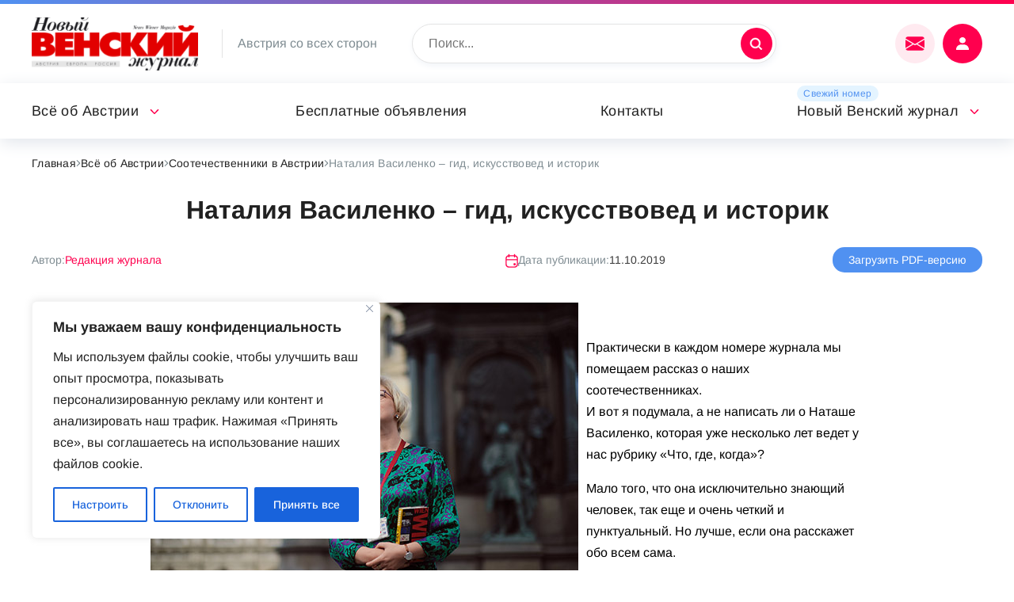

--- FILE ---
content_type: text/html; charset=UTF-8
request_url: https://nwm.at/vse-ob-avstrii/sootechestvenniki-v-avstrii/nataliya-vasilenko-gid-iskusstvoved-i-istorik
body_size: 25141
content:
<!DOCTYPE html>
<html lang="ru">
	<head>
<link rel="preload" as="font" type="font/woff2" href="https://nwm.at/wp-content/themes/russianvienna/fonts/noto-sans-v27-latin-ext_latin_cyrillic-ext_cyrillic-regular.woff2" crossorigin>
<link rel="preload" as="font" type="font/woff2" href="https://nwm.at/wp-content/themes/russianvienna/fonts/arimo-v27-latin-ext_latin_cyrillic-ext_cyrillic-regular.woff2" crossorigin>

	<!-- Global site tag (gtag.js) - Google Analytics -->
<script async src="https://www.googletagmanager.com/gtag/js?id=UA-74105030-1"></script>
<script>
  window.dataLayer = window.dataLayer || [];
  function gtag(){dataLayer.push(arguments);}
  gtag('js', new Date());

  gtag('config', 'UA-74105030-1');
</script>

		<meta name="viewport" content="width=device-width, initial-scale=1">
		<meta name='robots' content='index, follow, max-image-preview:large, max-snippet:-1, max-video-preview:-1' />

	<!-- This site is optimized with the Yoast SEO plugin v19.6 - https://yoast.com/wordpress/plugins/seo/ -->
	<title>Наталия Василенко – гид, искусствовед и историк &mdash; nwm.at</title>
	<meta name="description" content="Наталия Василенко историк, искусствовед, автор книг о музеях - помогаю пережить и прочувствовать австрийскую столицу эмоционально." />
	<link rel="canonical" href="https://nwm.at/vse-ob-avstrii/sootechestvenniki-v-avstrii/nataliya-vasilenko-gid-iskusstvoved-i-istorik" />
	<meta property="og:locale" content="ru_RU" />
	<meta property="og:type" content="article" />
	<meta property="og:title" content="Наталия Василенко – гид, искусствовед и историк &mdash; nwm.at" />
	<meta property="og:description" content="Наталия Василенко историк, искусствовед, автор книг о музеях - помогаю пережить и прочувствовать австрийскую столицу эмоционально." />
	<meta property="og:url" content="https://nwm.at/vse-ob-avstrii/sootechestvenniki-v-avstrii/nataliya-vasilenko-gid-iskusstvoved-i-istorik" />
	<meta property="og:site_name" content="nwm.at" />
	<meta property="article:modified_time" content="2021-12-26T00:25:24+00:00" />
	<meta property="og:image" content="https://nwm.at/wp-content/uploads/2019/10/SNV01948.jpg" />
	<meta property="og:image:width" content="540" />
	<meta property="og:image:height" content="360" />
	<meta property="og:image:type" content="image/jpeg" />
	<meta name="twitter:card" content="summary_large_image" />
	<!-- / Yoast SEO plugin. -->


<link rel="alternate" type="application/rss+xml" title="nwm.at &raquo; Лента комментариев к &laquo;Наталия Василенко – гид, искусствовед и историк&raquo;" href="https://nwm.at/vse-ob-avstrii/sootechestvenniki-v-avstrii/nataliya-vasilenko-gid-iskusstvoved-i-istorik/feed" />
<link rel="alternate" title="oEmbed (JSON)" type="application/json+oembed" href="https://nwm.at/wp-json/oembed/1.0/embed?url=https%3A%2F%2Fnwm.at%2Fvse-ob-avstrii%2Fsootechestvenniki-v-avstrii%2Fnataliya-vasilenko-gid-iskusstvoved-i-istorik" />
<link rel="alternate" title="oEmbed (XML)" type="text/xml+oembed" href="https://nwm.at/wp-json/oembed/1.0/embed?url=https%3A%2F%2Fnwm.at%2Fvse-ob-avstrii%2Fsootechestvenniki-v-avstrii%2Fnataliya-vasilenko-gid-iskusstvoved-i-istorik&#038;format=xml" />
<style id='wp-img-auto-sizes-contain-inline-css'>
img:is([sizes=auto i],[sizes^="auto," i]){contain-intrinsic-size:3000px 1500px}
/*# sourceURL=wp-img-auto-sizes-contain-inline-css */
</style>
<link rel='stylesheet' id='acy_front_messages_css-css' href='https://nwm.at/wp-content/plugins/acymailing/media/css/front/messages.min.css?v=1649326209&#038;ver=6.9' media='all' />
<style id='wp-emoji-styles-inline-css'>

	img.wp-smiley, img.emoji {
		display: inline !important;
		border: none !important;
		box-shadow: none !important;
		height: 1em !important;
		width: 1em !important;
		margin: 0 0.07em !important;
		vertical-align: -0.1em !important;
		background: none !important;
		padding: 0 !important;
	}
/*# sourceURL=wp-emoji-styles-inline-css */
</style>
<style id='classic-theme-styles-inline-css'>
/**
 * These rules are needed for backwards compatibility.
 * They should match the button element rules in the base theme.json file.
 */
.wp-block-button__link {
	color: #ffffff;
	background-color: #32373c;
	border-radius: 9999px; /* 100% causes an oval, but any explicit but really high value retains the pill shape. */

	/* This needs a low specificity so it won't override the rules from the button element if defined in theme.json. */
	box-shadow: none;
	text-decoration: none;

	/* The extra 2px are added to size solids the same as the outline versions.*/
	padding: calc(0.667em + 2px) calc(1.333em + 2px);

	font-size: 1.125em;
}

.wp-block-file__button {
	background: #32373c;
	color: #ffffff;
	text-decoration: none;
}

/*# sourceURL=/wp-includes/css/classic-themes.css */
</style>
<link rel='stylesheet' id='wpa-css-css' href='https://nwm.at/wp-content/plugins/honeypot/includes/css/wpa.css?ver=2.1' media='all' />
<link rel='stylesheet' id='fancybox-css' href='https://nwm.at/wp-content/themes/russianvienna/lib/fancyapps/fancybox.css?ver=6.9' media='all' />
<link rel='stylesheet' id='magnific-css' href='https://nwm.at/wp-content/themes/russianvienna/lib/magnific/magnific-popup.css?ver=6.9' media='all' />
<link rel='stylesheet' id='select2-css' href='https://nwm.at/wp-content/themes/russianvienna/lib/select2/select2.min.css?ver=6.9' media='all' />
<link rel='stylesheet' id='swiper-css' href='https://nwm.at/wp-content/themes/russianvienna/lib/swiper/swiper-bundle.min.css?ver=6.9' media='all' />
<link rel='stylesheet' id='vi-css' href='https://nwm.at/wp-content/themes/russianvienna/css.css?ver=6.9' media='all' />
<link rel='stylesheet' id='wppw-css' href='https://nwm.at/wp-content/themes/russianvienna/wppw.css?ver=6.9' media='all' />
<link rel='stylesheet' id='russianvienna-css' href='https://nwm.at/wp-content/themes/russianvienna/style.css?ver=6.9' media='all' />
<script type="text/javascript">
            window._nslDOMReady = function (callback) {
                if ( document.readyState === "complete" || document.readyState === "interactive" ) {
                    callback();
                } else {
                    document.addEventListener( "DOMContentLoaded", callback );
                }
            };
            </script><script id="acy_front_messages_js-js-before">
var ACYM_AJAX = "admin-ajax.php?action=acymailing_router&noheader=1&nocache=1769056116";
//# sourceURL=acy_front_messages_js-js-before
</script>
<script src="https://nwm.at/wp-content/plugins/acymailing/media/js/front/messages.min.js?v=1649326209&amp;ver=6.9" id="acy_front_messages_js-js"></script>
<script id="cookie-law-info-js-extra">
var _ckyConfig = {"_ipData":[],"_assetsURL":"https://nwm.at/wp-content/plugins/cookie-law-info/lite/frontend/images/","_publicURL":"https://nwm.at","_expiry":"365","_categories":[{"name":"\u043d\u0435\u043e\u0431\u0445\u043e\u0434\u0438\u043c\u043e","slug":"necessary","isNecessary":true,"ccpaDoNotSell":true,"cookies":[],"active":true,"defaultConsent":{"gdpr":true,"ccpa":true}},{"name":"\u0444\u0443\u043d\u043a\u0446\u0438\u043e\u043d\u0430\u043b\u044c\u043d\u0430\u044f","slug":"functional","isNecessary":false,"ccpaDoNotSell":true,"cookies":[],"active":true,"defaultConsent":{"gdpr":false,"ccpa":false}},{"name":"\u0430\u043d\u0430\u043b\u0438\u0442\u0438\u043a\u0430","slug":"analytics","isNecessary":false,"ccpaDoNotSell":true,"cookies":[],"active":true,"defaultConsent":{"gdpr":false,"ccpa":false}},{"name":"\u043f\u0440\u043e\u0438\u0437\u0432\u043e\u0434\u0438\u0442\u0435\u043b\u044c\u043d\u043e\u0441\u0442\u044c","slug":"performance","isNecessary":false,"ccpaDoNotSell":true,"cookies":[],"active":true,"defaultConsent":{"gdpr":false,"ccpa":false}},{"name":"\u0440\u0435\u043a\u043b\u0430\u043c\u0430","slug":"advertisement","isNecessary":false,"ccpaDoNotSell":true,"cookies":[],"active":true,"defaultConsent":{"gdpr":false,"ccpa":false}}],"_activeLaw":"gdpr","_rootDomain":"","_block":"1","_showBanner":"1","_bannerConfig":{"settings":{"type":"box","preferenceCenterType":"popup","position":"bottom-left","applicableLaw":"gdpr"},"behaviours":{"reloadBannerOnAccept":false,"loadAnalyticsByDefault":false,"animations":{"onLoad":"animate","onHide":"sticky"}},"config":{"revisitConsent":{"status":true,"tag":"revisit-consent","position":"bottom-left","meta":{"url":"#"},"styles":{"background-color":"#0056A7"},"elements":{"title":{"type":"text","tag":"revisit-consent-title","status":true,"styles":{"color":"#0056a7"}}}},"preferenceCenter":{"toggle":{"status":true,"tag":"detail-category-toggle","type":"toggle","states":{"active":{"styles":{"background-color":"#1863DC"}},"inactive":{"styles":{"background-color":"#D0D5D2"}}}}},"categoryPreview":{"status":false,"toggle":{"status":true,"tag":"detail-category-preview-toggle","type":"toggle","states":{"active":{"styles":{"background-color":"#1863DC"}},"inactive":{"styles":{"background-color":"#D0D5D2"}}}}},"videoPlaceholder":{"status":true,"styles":{"background-color":"#000000","border-color":"#000000","color":"#ffffff"}},"readMore":{"status":false,"tag":"readmore-button","type":"link","meta":{"noFollow":true,"newTab":true},"styles":{"color":"#1863DC","background-color":"transparent","border-color":"transparent"}},"auditTable":{"status":true},"optOption":{"status":true,"toggle":{"status":true,"tag":"optout-option-toggle","type":"toggle","states":{"active":{"styles":{"background-color":"#1863dc"}},"inactive":{"styles":{"background-color":"#FFFFFF"}}}}}}},"_version":"3.2.4","_logConsent":"1","_tags":[{"tag":"accept-button","styles":{"color":"#FFFFFF","background-color":"#1863DC","border-color":"#1863DC"}},{"tag":"reject-button","styles":{"color":"#1863DC","background-color":"transparent","border-color":"#1863DC"}},{"tag":"settings-button","styles":{"color":"#1863DC","background-color":"transparent","border-color":"#1863DC"}},{"tag":"readmore-button","styles":{"color":"#1863DC","background-color":"transparent","border-color":"transparent"}},{"tag":"donotsell-button","styles":{"color":"#1863DC","background-color":"transparent","border-color":"transparent"}},{"tag":"accept-button","styles":{"color":"#FFFFFF","background-color":"#1863DC","border-color":"#1863DC"}},{"tag":"revisit-consent","styles":{"background-color":"#0056A7"}}],"_shortCodes":[{"key":"cky_readmore","content":"\u003Ca href=\"#\" class=\"cky-policy\" aria-label=\"\u041f\u043e\u043b\u0438\u0442\u0438\u043a\u0430 \u0432 \u043e\u0442\u043d\u043e\u0448\u0435\u043d\u0438\u0438 \u0444\u0430\u0439\u043b\u043e\u0432 cookie\" target=\"_blank\" rel=\"noopener\" data-cky-tag=\"readmore-button\"\u003E\u041f\u043e\u043b\u0438\u0442\u0438\u043a\u0430 \u0432 \u043e\u0442\u043d\u043e\u0448\u0435\u043d\u0438\u0438 \u0444\u0430\u0439\u043b\u043e\u0432 cookie\u003C/a\u003E","tag":"readmore-button","status":false,"attributes":{"rel":"nofollow","target":"_blank"}},{"key":"cky_show_desc","content":"\u003Cbutton class=\"cky-show-desc-btn\" data-cky-tag=\"show-desc-button\" aria-label=\"\u041f\u043e\u043a\u0430\u0437\u0430\u0442\u044c \u0431\u043e\u043b\u044c\u0448\u0435\"\u003E\u041f\u043e\u043a\u0430\u0437\u0430\u0442\u044c \u0431\u043e\u043b\u044c\u0448\u0435\u003C/button\u003E","tag":"show-desc-button","status":true,"attributes":[]},{"key":"cky_hide_desc","content":"\u003Cbutton class=\"cky-show-desc-btn\" data-cky-tag=\"hide-desc-button\" aria-label=\"\u041f\u043e\u043a\u0430\u0437\u0430\u0442\u044c \u043c\u0435\u043d\u044c\u0448\u0435\"\u003E\u041f\u043e\u043a\u0430\u0437\u0430\u0442\u044c \u043c\u0435\u043d\u044c\u0448\u0435\u003C/button\u003E","tag":"hide-desc-button","status":true,"attributes":[]},{"key":"cky_category_toggle_label","content":"[cky_{{status}}_category_label] [cky_preference_{{category_slug}}_title]","tag":"","status":true,"attributes":[]},{"key":"cky_enable_category_label","content":"\u0414\u0430\u0432\u0430\u0442\u044c \u0432\u043e\u0437\u043c\u043e\u0436\u043d\u043e\u0441\u0442\u044c","tag":"","status":true,"attributes":[]},{"key":"cky_disable_category_label","content":"\u0417\u0430\u043f\u0440\u0435\u0449\u0430\u0442\u044c","tag":"","status":true,"attributes":[]},{"key":"cky_video_placeholder","content":"\u003Cdiv class=\"video-placeholder-normal\" data-cky-tag=\"video-placeholder\" id=\"[UNIQUEID]\"\u003E\u003Cp class=\"video-placeholder-text-normal\" data-cky-tag=\"placeholder-title\"\u003E\u041f\u043e\u0436\u0430\u043b\u0443\u0439\u0441\u0442\u0430, \u043f\u0440\u0438\u043c\u0438\u0442\u0435 \u0441\u043e\u0433\u043b\u0430\u0441\u0438\u0435 \u043d\u0430 \u0438\u0441\u043f\u043e\u043b\u044c\u0437\u043e\u0432\u0430\u043d\u0438\u0435 \u0444\u0430\u0439\u043b\u043e\u0432 cookie\u003C/p\u003E\u003C/div\u003E","tag":"","status":true,"attributes":[]},{"key":"cky_enable_optout_label","content":"\u0414\u0430\u0432\u0430\u0442\u044c \u0432\u043e\u0437\u043c\u043e\u0436\u043d\u043e\u0441\u0442\u044c","tag":"","status":true,"attributes":[]},{"key":"cky_disable_optout_label","content":"\u0417\u0430\u043f\u0440\u0435\u0449\u0430\u0442\u044c","tag":"","status":true,"attributes":[]},{"key":"cky_optout_toggle_label","content":"[cky_{{status}}_optout_label] [cky_optout_option_title]","tag":"","status":true,"attributes":[]},{"key":"cky_optout_option_title","content":"\u041d\u0435 \u043f\u0440\u043e\u0434\u0430\u0432\u0430\u0442\u044c \u0438 \u043d\u0435 \u043f\u0435\u0440\u0435\u0434\u0430\u0432\u0430\u0442\u044c \u043c\u043e\u044e \u043b\u0438\u0447\u043d\u0443\u044e \u0438\u043d\u0444\u043e\u0440\u043c\u0430\u0446\u0438\u044e","tag":"","status":true,"attributes":[]},{"key":"cky_optout_close_label","content":"\u0417\u0430\u043a\u0440\u044b\u0432\u0430\u0442\u044c","tag":"","status":true,"attributes":[]}],"_rtl":"","_providersToBlock":[]};
var _ckyStyles = {"css":".cky-overlay{background: #000000; opacity: 0.4; position: fixed; top: 0; left: 0; width: 100%; height: 100%; z-index: 99999999;}.cky-hide{display: none;}.cky-btn-revisit-wrapper{display: flex; align-items: center; justify-content: center; background: #0056a7; width: 45px; height: 45px; border-radius: 50%; position: fixed; z-index: 999999; cursor: pointer;}.cky-revisit-bottom-left{bottom: 15px; left: 15px;}.cky-revisit-bottom-right{bottom: 15px; right: 15px;}.cky-btn-revisit-wrapper .cky-btn-revisit{display: flex; align-items: center; justify-content: center; background: none; border: none; cursor: pointer; position: relative; margin: 0; padding: 0;}.cky-btn-revisit-wrapper .cky-btn-revisit img{max-width: fit-content; margin: 0; height: 30px; width: 30px;}.cky-revisit-bottom-left:hover::before{content: attr(data-tooltip); position: absolute; background: #4e4b66; color: #ffffff; left: calc(100% + 7px); font-size: 12px; line-height: 16px; width: max-content; padding: 4px 8px; border-radius: 4px;}.cky-revisit-bottom-left:hover::after{position: absolute; content: \"\"; border: 5px solid transparent; left: calc(100% + 2px); border-left-width: 0; border-right-color: #4e4b66;}.cky-revisit-bottom-right:hover::before{content: attr(data-tooltip); position: absolute; background: #4e4b66; color: #ffffff; right: calc(100% + 7px); font-size: 12px; line-height: 16px; width: max-content; padding: 4px 8px; border-radius: 4px;}.cky-revisit-bottom-right:hover::after{position: absolute; content: \"\"; border: 5px solid transparent; right: calc(100% + 2px); border-right-width: 0; border-left-color: #4e4b66;}.cky-revisit-hide{display: none;}.cky-consent-container{position: fixed; width: 440px; box-sizing: border-box; z-index: 9999999; border-radius: 6px;}.cky-consent-container .cky-consent-bar{background: #ffffff; border: 1px solid; padding: 20px 26px; box-shadow: 0 -1px 10px 0 #acabab4d; border-radius: 6px;}.cky-box-bottom-left{bottom: 40px; left: 40px;}.cky-box-bottom-right{bottom: 40px; right: 40px;}.cky-box-top-left{top: 40px; left: 40px;}.cky-box-top-right{top: 40px; right: 40px;}.cky-custom-brand-logo-wrapper .cky-custom-brand-logo{width: 100px; height: auto; margin: 0 0 12px 0;}.cky-notice .cky-title{color: #212121; font-weight: 700; font-size: 18px; line-height: 24px; margin: 0 0 12px 0;}.cky-notice-des *,.cky-preference-content-wrapper *,.cky-accordion-header-des *,.cky-gpc-wrapper .cky-gpc-desc *{font-size: 14px;}.cky-notice-des{color: #212121; font-size: 14px; line-height: 24px; font-weight: 400;}.cky-notice-des img{height: 25px; width: 25px;}.cky-consent-bar .cky-notice-des p,.cky-gpc-wrapper .cky-gpc-desc p,.cky-preference-body-wrapper .cky-preference-content-wrapper p,.cky-accordion-header-wrapper .cky-accordion-header-des p,.cky-cookie-des-table li div:last-child p{color: inherit; margin-top: 0; overflow-wrap: break-word;}.cky-notice-des P:last-child,.cky-preference-content-wrapper p:last-child,.cky-cookie-des-table li div:last-child p:last-child,.cky-gpc-wrapper .cky-gpc-desc p:last-child{margin-bottom: 0;}.cky-notice-des a.cky-policy,.cky-notice-des button.cky-policy{font-size: 14px; color: #1863dc; white-space: nowrap; cursor: pointer; background: transparent; border: 1px solid; text-decoration: underline;}.cky-notice-des button.cky-policy{padding: 0;}.cky-notice-des a.cky-policy:focus-visible,.cky-notice-des button.cky-policy:focus-visible,.cky-preference-content-wrapper .cky-show-desc-btn:focus-visible,.cky-accordion-header .cky-accordion-btn:focus-visible,.cky-preference-header .cky-btn-close:focus-visible,.cky-switch input[type=\"checkbox\"]:focus-visible,.cky-footer-wrapper a:focus-visible,.cky-btn:focus-visible{outline: 2px solid #1863dc; outline-offset: 2px;}.cky-btn:focus:not(:focus-visible),.cky-accordion-header .cky-accordion-btn:focus:not(:focus-visible),.cky-preference-content-wrapper .cky-show-desc-btn:focus:not(:focus-visible),.cky-btn-revisit-wrapper .cky-btn-revisit:focus:not(:focus-visible),.cky-preference-header .cky-btn-close:focus:not(:focus-visible),.cky-consent-bar .cky-banner-btn-close:focus:not(:focus-visible){outline: 0;}button.cky-show-desc-btn:not(:hover):not(:active){color: #1863dc; background: transparent;}button.cky-accordion-btn:not(:hover):not(:active),button.cky-banner-btn-close:not(:hover):not(:active),button.cky-btn-revisit:not(:hover):not(:active),button.cky-btn-close:not(:hover):not(:active){background: transparent;}.cky-consent-bar button:hover,.cky-modal.cky-modal-open button:hover,.cky-consent-bar button:focus,.cky-modal.cky-modal-open button:focus{text-decoration: none;}.cky-notice-btn-wrapper{display: flex; justify-content: flex-start; align-items: center; flex-wrap: wrap; margin-top: 16px;}.cky-notice-btn-wrapper .cky-btn{text-shadow: none; box-shadow: none;}.cky-btn{flex: auto; max-width: 100%; font-size: 14px; font-family: inherit; line-height: 24px; padding: 8px; font-weight: 500; margin: 0 8px 0 0; border-radius: 2px; cursor: pointer; text-align: center; text-transform: none; min-height: 0;}.cky-btn:hover{opacity: 0.8;}.cky-btn-customize{color: #1863dc; background: transparent; border: 2px solid #1863dc;}.cky-btn-reject{color: #1863dc; background: transparent; border: 2px solid #1863dc;}.cky-btn-accept{background: #1863dc; color: #ffffff; border: 2px solid #1863dc;}.cky-btn:last-child{margin-right: 0;}@media (max-width: 576px){.cky-box-bottom-left{bottom: 0; left: 0;}.cky-box-bottom-right{bottom: 0; right: 0;}.cky-box-top-left{top: 0; left: 0;}.cky-box-top-right{top: 0; right: 0;}}@media (max-width: 440px){.cky-box-bottom-left, .cky-box-bottom-right, .cky-box-top-left, .cky-box-top-right{width: 100%; max-width: 100%;}.cky-consent-container .cky-consent-bar{padding: 20px 0;}.cky-custom-brand-logo-wrapper, .cky-notice .cky-title, .cky-notice-des, .cky-notice-btn-wrapper{padding: 0 24px;}.cky-notice-des{max-height: 40vh; overflow-y: scroll;}.cky-notice-btn-wrapper{flex-direction: column; margin-top: 0;}.cky-btn{width: 100%; margin: 10px 0 0 0;}.cky-notice-btn-wrapper .cky-btn-customize{order: 2;}.cky-notice-btn-wrapper .cky-btn-reject{order: 3;}.cky-notice-btn-wrapper .cky-btn-accept{order: 1; margin-top: 16px;}}@media (max-width: 352px){.cky-notice .cky-title{font-size: 16px;}.cky-notice-des *{font-size: 12px;}.cky-notice-des, .cky-btn{font-size: 12px;}}.cky-modal.cky-modal-open{display: flex; visibility: visible; -webkit-transform: translate(-50%, -50%); -moz-transform: translate(-50%, -50%); -ms-transform: translate(-50%, -50%); -o-transform: translate(-50%, -50%); transform: translate(-50%, -50%); top: 50%; left: 50%; transition: all 1s ease;}.cky-modal{box-shadow: 0 32px 68px rgba(0, 0, 0, 0.3); margin: 0 auto; position: fixed; max-width: 100%; background: #ffffff; top: 50%; box-sizing: border-box; border-radius: 6px; z-index: 999999999; color: #212121; -webkit-transform: translate(-50%, 100%); -moz-transform: translate(-50%, 100%); -ms-transform: translate(-50%, 100%); -o-transform: translate(-50%, 100%); transform: translate(-50%, 100%); visibility: hidden; transition: all 0s ease;}.cky-preference-center{max-height: 79vh; overflow: hidden; width: 845px; overflow: hidden; flex: 1 1 0; display: flex; flex-direction: column; border-radius: 6px;}.cky-preference-header{display: flex; align-items: center; justify-content: space-between; padding: 22px 24px; border-bottom: 1px solid;}.cky-preference-header .cky-preference-title{font-size: 18px; font-weight: 700; line-height: 24px;}.cky-preference-header .cky-btn-close{margin: 0; cursor: pointer; vertical-align: middle; padding: 0; background: none; border: none; width: auto; height: auto; min-height: 0; line-height: 0; text-shadow: none; box-shadow: none;}.cky-preference-header .cky-btn-close img{margin: 0; height: 10px; width: 10px;}.cky-preference-body-wrapper{padding: 0 24px; flex: 1; overflow: auto; box-sizing: border-box;}.cky-preference-content-wrapper,.cky-gpc-wrapper .cky-gpc-desc{font-size: 14px; line-height: 24px; font-weight: 400; padding: 12px 0;}.cky-preference-content-wrapper{border-bottom: 1px solid;}.cky-preference-content-wrapper img{height: 25px; width: 25px;}.cky-preference-content-wrapper .cky-show-desc-btn{font-size: 14px; font-family: inherit; color: #1863dc; text-decoration: none; line-height: 24px; padding: 0; margin: 0; white-space: nowrap; cursor: pointer; background: transparent; border-color: transparent; text-transform: none; min-height: 0; text-shadow: none; box-shadow: none;}.cky-accordion-wrapper{margin-bottom: 10px;}.cky-accordion{border-bottom: 1px solid;}.cky-accordion:last-child{border-bottom: none;}.cky-accordion .cky-accordion-item{display: flex; margin-top: 10px;}.cky-accordion .cky-accordion-body{display: none;}.cky-accordion.cky-accordion-active .cky-accordion-body{display: block; padding: 0 22px; margin-bottom: 16px;}.cky-accordion-header-wrapper{cursor: pointer; width: 100%;}.cky-accordion-item .cky-accordion-header{display: flex; justify-content: space-between; align-items: center;}.cky-accordion-header .cky-accordion-btn{font-size: 16px; font-family: inherit; color: #212121; line-height: 24px; background: none; border: none; font-weight: 700; padding: 0; margin: 0; cursor: pointer; text-transform: none; min-height: 0; text-shadow: none; box-shadow: none;}.cky-accordion-header .cky-always-active{color: #008000; font-weight: 600; line-height: 24px; font-size: 14px;}.cky-accordion-header-des{font-size: 14px; line-height: 24px; margin: 10px 0 16px 0;}.cky-accordion-chevron{margin-right: 22px; position: relative; cursor: pointer;}.cky-accordion-chevron-hide{display: none;}.cky-accordion .cky-accordion-chevron i::before{content: \"\"; position: absolute; border-right: 1.4px solid; border-bottom: 1.4px solid; border-color: inherit; height: 6px; width: 6px; -webkit-transform: rotate(-45deg); -moz-transform: rotate(-45deg); -ms-transform: rotate(-45deg); -o-transform: rotate(-45deg); transform: rotate(-45deg); transition: all 0.2s ease-in-out; top: 8px;}.cky-accordion.cky-accordion-active .cky-accordion-chevron i::before{-webkit-transform: rotate(45deg); -moz-transform: rotate(45deg); -ms-transform: rotate(45deg); -o-transform: rotate(45deg); transform: rotate(45deg);}.cky-audit-table{background: #f4f4f4; border-radius: 6px;}.cky-audit-table .cky-empty-cookies-text{color: inherit; font-size: 12px; line-height: 24px; margin: 0; padding: 10px;}.cky-audit-table .cky-cookie-des-table{font-size: 12px; line-height: 24px; font-weight: normal; padding: 15px 10px; border-bottom: 1px solid; border-bottom-color: inherit; margin: 0;}.cky-audit-table .cky-cookie-des-table:last-child{border-bottom: none;}.cky-audit-table .cky-cookie-des-table li{list-style-type: none; display: flex; padding: 3px 0;}.cky-audit-table .cky-cookie-des-table li:first-child{padding-top: 0;}.cky-cookie-des-table li div:first-child{width: 100px; font-weight: 600; word-break: break-word; word-wrap: break-word;}.cky-cookie-des-table li div:last-child{flex: 1; word-break: break-word; word-wrap: break-word; margin-left: 8px;}.cky-footer-shadow{display: block; width: 100%; height: 40px; background: linear-gradient(180deg, rgba(255, 255, 255, 0) 0%, #ffffff 100%); position: absolute; bottom: calc(100% - 1px);}.cky-footer-wrapper{position: relative;}.cky-prefrence-btn-wrapper{display: flex; flex-wrap: wrap; align-items: center; justify-content: center; padding: 22px 24px; border-top: 1px solid;}.cky-prefrence-btn-wrapper .cky-btn{flex: auto; max-width: 100%; text-shadow: none; box-shadow: none;}.cky-btn-preferences{color: #1863dc; background: transparent; border: 2px solid #1863dc;}.cky-preference-header,.cky-preference-body-wrapper,.cky-preference-content-wrapper,.cky-accordion-wrapper,.cky-accordion,.cky-accordion-wrapper,.cky-footer-wrapper,.cky-prefrence-btn-wrapper{border-color: inherit;}@media (max-width: 845px){.cky-modal{max-width: calc(100% - 16px);}}@media (max-width: 576px){.cky-modal{max-width: 100%;}.cky-preference-center{max-height: 100vh;}.cky-prefrence-btn-wrapper{flex-direction: column;}.cky-accordion.cky-accordion-active .cky-accordion-body{padding-right: 0;}.cky-prefrence-btn-wrapper .cky-btn{width: 100%; margin: 10px 0 0 0;}.cky-prefrence-btn-wrapper .cky-btn-reject{order: 3;}.cky-prefrence-btn-wrapper .cky-btn-accept{order: 1; margin-top: 0;}.cky-prefrence-btn-wrapper .cky-btn-preferences{order: 2;}}@media (max-width: 425px){.cky-accordion-chevron{margin-right: 15px;}.cky-notice-btn-wrapper{margin-top: 0;}.cky-accordion.cky-accordion-active .cky-accordion-body{padding: 0 15px;}}@media (max-width: 352px){.cky-preference-header .cky-preference-title{font-size: 16px;}.cky-preference-header{padding: 16px 24px;}.cky-preference-content-wrapper *, .cky-accordion-header-des *{font-size: 12px;}.cky-preference-content-wrapper, .cky-preference-content-wrapper .cky-show-more, .cky-accordion-header .cky-always-active, .cky-accordion-header-des, .cky-preference-content-wrapper .cky-show-desc-btn, .cky-notice-des a.cky-policy{font-size: 12px;}.cky-accordion-header .cky-accordion-btn{font-size: 14px;}}.cky-switch{display: flex;}.cky-switch input[type=\"checkbox\"]{position: relative; width: 44px; height: 24px; margin: 0; background: #d0d5d2; -webkit-appearance: none; border-radius: 50px; cursor: pointer; outline: 0; border: none; top: 0;}.cky-switch input[type=\"checkbox\"]:checked{background: #1863dc;}.cky-switch input[type=\"checkbox\"]:before{position: absolute; content: \"\"; height: 20px; width: 20px; left: 2px; bottom: 2px; border-radius: 50%; background-color: white; -webkit-transition: 0.4s; transition: 0.4s; margin: 0;}.cky-switch input[type=\"checkbox\"]:after{display: none;}.cky-switch input[type=\"checkbox\"]:checked:before{-webkit-transform: translateX(20px); -ms-transform: translateX(20px); transform: translateX(20px);}@media (max-width: 425px){.cky-switch input[type=\"checkbox\"]{width: 38px; height: 21px;}.cky-switch input[type=\"checkbox\"]:before{height: 17px; width: 17px;}.cky-switch input[type=\"checkbox\"]:checked:before{-webkit-transform: translateX(17px); -ms-transform: translateX(17px); transform: translateX(17px);}}.cky-consent-bar .cky-banner-btn-close{position: absolute; right: 9px; top: 5px; background: none; border: none; cursor: pointer; padding: 0; margin: 0; min-height: 0; line-height: 0; height: auto; width: auto; text-shadow: none; box-shadow: none;}.cky-consent-bar .cky-banner-btn-close img{height: 9px; width: 9px; margin: 0;}.cky-notice-group{font-size: 14px; line-height: 24px; font-weight: 400; color: #212121;}.cky-notice-btn-wrapper .cky-btn-do-not-sell{font-size: 14px; line-height: 24px; padding: 6px 0; margin: 0; font-weight: 500; background: none; border-radius: 2px; border: none; cursor: pointer; text-align: left; color: #1863dc; background: transparent; border-color: transparent; box-shadow: none; text-shadow: none;}.cky-consent-bar .cky-banner-btn-close:focus-visible,.cky-notice-btn-wrapper .cky-btn-do-not-sell:focus-visible,.cky-opt-out-btn-wrapper .cky-btn:focus-visible,.cky-opt-out-checkbox-wrapper input[type=\"checkbox\"].cky-opt-out-checkbox:focus-visible{outline: 2px solid #1863dc; outline-offset: 2px;}@media (max-width: 440px){.cky-consent-container{width: 100%;}}@media (max-width: 352px){.cky-notice-des a.cky-policy, .cky-notice-btn-wrapper .cky-btn-do-not-sell{font-size: 12px;}}.cky-opt-out-wrapper{padding: 12px 0;}.cky-opt-out-wrapper .cky-opt-out-checkbox-wrapper{display: flex; align-items: center;}.cky-opt-out-checkbox-wrapper .cky-opt-out-checkbox-label{font-size: 16px; font-weight: 700; line-height: 24px; margin: 0 0 0 12px; cursor: pointer;}.cky-opt-out-checkbox-wrapper input[type=\"checkbox\"].cky-opt-out-checkbox{background-color: #ffffff; border: 1px solid black; width: 20px; height: 18.5px; margin: 0; -webkit-appearance: none; position: relative; display: flex; align-items: center; justify-content: center; border-radius: 2px; cursor: pointer;}.cky-opt-out-checkbox-wrapper input[type=\"checkbox\"].cky-opt-out-checkbox:checked{background-color: #1863dc; border: none;}.cky-opt-out-checkbox-wrapper input[type=\"checkbox\"].cky-opt-out-checkbox:checked::after{left: 6px; bottom: 4px; width: 7px; height: 13px; border: solid #ffffff; border-width: 0 3px 3px 0; border-radius: 2px; -webkit-transform: rotate(45deg); -ms-transform: rotate(45deg); transform: rotate(45deg); content: \"\"; position: absolute; box-sizing: border-box;}.cky-opt-out-checkbox-wrapper.cky-disabled .cky-opt-out-checkbox-label,.cky-opt-out-checkbox-wrapper.cky-disabled input[type=\"checkbox\"].cky-opt-out-checkbox{cursor: no-drop;}.cky-gpc-wrapper{margin: 0 0 0 32px;}.cky-footer-wrapper .cky-opt-out-btn-wrapper{display: flex; flex-wrap: wrap; align-items: center; justify-content: center; padding: 22px 24px;}.cky-opt-out-btn-wrapper .cky-btn{flex: auto; max-width: 100%; text-shadow: none; box-shadow: none;}.cky-opt-out-btn-wrapper .cky-btn-cancel{border: 1px solid #dedfe0; background: transparent; color: #858585;}.cky-opt-out-btn-wrapper .cky-btn-confirm{background: #1863dc; color: #ffffff; border: 1px solid #1863dc;}@media (max-width: 352px){.cky-opt-out-checkbox-wrapper .cky-opt-out-checkbox-label{font-size: 14px;}.cky-gpc-wrapper .cky-gpc-desc, .cky-gpc-wrapper .cky-gpc-desc *{font-size: 12px;}.cky-opt-out-checkbox-wrapper input[type=\"checkbox\"].cky-opt-out-checkbox{width: 16px; height: 16px;}.cky-opt-out-checkbox-wrapper input[type=\"checkbox\"].cky-opt-out-checkbox:checked::after{left: 5px; bottom: 4px; width: 3px; height: 9px;}.cky-gpc-wrapper{margin: 0 0 0 28px;}}.video-placeholder-youtube{background-size: 100% 100%; background-position: center; background-repeat: no-repeat; background-color: #b2b0b059; position: relative; display: flex; align-items: center; justify-content: center; max-width: 100%;}.video-placeholder-text-youtube{text-align: center; align-items: center; padding: 10px 16px; background-color: #000000cc; color: #ffffff; border: 1px solid; border-radius: 2px; cursor: pointer;}.video-placeholder-normal{background-image: url(\"/wp-content/plugins/cookie-law-info/lite/frontend/images/placeholder.svg\"); background-size: 80px; background-position: center; background-repeat: no-repeat; background-color: #b2b0b059; position: relative; display: flex; align-items: flex-end; justify-content: center; max-width: 100%;}.video-placeholder-text-normal{align-items: center; padding: 10px 16px; text-align: center; border: 1px solid; border-radius: 2px; cursor: pointer;}.cky-rtl{direction: rtl; text-align: right;}.cky-rtl .cky-banner-btn-close{left: 9px; right: auto;}.cky-rtl .cky-notice-btn-wrapper .cky-btn:last-child{margin-right: 8px;}.cky-rtl .cky-notice-btn-wrapper .cky-btn:first-child{margin-right: 0;}.cky-rtl .cky-notice-btn-wrapper{margin-left: 0; margin-right: 15px;}.cky-rtl .cky-prefrence-btn-wrapper .cky-btn{margin-right: 8px;}.cky-rtl .cky-prefrence-btn-wrapper .cky-btn:first-child{margin-right: 0;}.cky-rtl .cky-accordion .cky-accordion-chevron i::before{border: none; border-left: 1.4px solid; border-top: 1.4px solid; left: 12px;}.cky-rtl .cky-accordion.cky-accordion-active .cky-accordion-chevron i::before{-webkit-transform: rotate(-135deg); -moz-transform: rotate(-135deg); -ms-transform: rotate(-135deg); -o-transform: rotate(-135deg); transform: rotate(-135deg);}@media (max-width: 768px){.cky-rtl .cky-notice-btn-wrapper{margin-right: 0;}}@media (max-width: 576px){.cky-rtl .cky-notice-btn-wrapper .cky-btn:last-child{margin-right: 0;}.cky-rtl .cky-prefrence-btn-wrapper .cky-btn{margin-right: 0;}.cky-rtl .cky-accordion.cky-accordion-active .cky-accordion-body{padding: 0 22px 0 0;}}@media (max-width: 425px){.cky-rtl .cky-accordion.cky-accordion-active .cky-accordion-body{padding: 0 15px 0 0;}}.cky-rtl .cky-opt-out-btn-wrapper .cky-btn{margin-right: 12px;}.cky-rtl .cky-opt-out-btn-wrapper .cky-btn:first-child{margin-right: 0;}.cky-rtl .cky-opt-out-checkbox-wrapper .cky-opt-out-checkbox-label{margin: 0 12px 0 0;}"};
//# sourceURL=cookie-law-info-js-extra
</script>
<script src="https://nwm.at/wp-content/plugins/cookie-law-info/lite/frontend/js/script.js?ver=3.2.4" id="cookie-law-info-js"></script>
<script src="https://nwm.at/wp-includes/js/jquery/jquery.js?ver=3.7.1" id="jquery-core-js"></script>
<script src="https://nwm.at/wp-includes/js/jquery/jquery-migrate.js?ver=3.4.1" id="jquery-migrate-js"></script>
<script src="https://nwm.at/wp-content/themes/russianvienna/lib/fancyapps/fancybox.umd.js?ver=6.9" id="fancybox-js"></script>
<script src="https://nwm.at/wp-content/themes/russianvienna/lib/magnific/jquery.magnific-popup.min.js?ver=6.9" id="magnific-js"></script>
<script src="https://nwm.at/wp-content/themes/russianvienna/lib/select2/select2.min.js?ver=6.9" id="select2-js"></script>
<script src="https://nwm.at/wp-content/themes/russianvienna/lib/swiper/swiper-bundle.min.js?ver=6.9" id="swiper-js"></script>
<script src="https://nwm.at/wp-content/themes/russianvienna/lib/sweetalert/sweetalert2@11.js?ver=6.9" id="sweetalert-js"></script>
<link rel="https://api.w.org/" href="https://nwm.at/wp-json/" /><link rel="EditURI" type="application/rsd+xml" title="RSD" href="https://nwm.at/xmlrpc.php?rsd" />
<meta name="generator" content="WordPress 6.9" />
<link rel='shortlink' href='https://nwm.at/?p=1973' />
<style id="cky-style-inline">[data-cky-tag]{visibility:hidden;}</style>
		<!-- GA Google Analytics @ https://m0n.co/ga -->
		<script>
			(function(i,s,o,g,r,a,m){i['GoogleAnalyticsObject']=r;i[r]=i[r]||function(){
			(i[r].q=i[r].q||[]).push(arguments)},i[r].l=1*new Date();a=s.createElement(o),
			m=s.getElementsByTagName(o)[0];a.async=1;a.src=g;m.parentNode.insertBefore(a,m)
			})(window,document,'script','https://www.google-analytics.com/analytics.js','ga');
			ga('create', 'UA-74105030-1', 'auto');
			ga('require', 'displayfeatures');
			ga('require', 'linkid');
			ga('send', 'pageview');
		</script>

	<script>const wppw = { ajax_url : "https://nwm.at/wp-admin/admin-ajax.php" };</script><script>const post = { id : "1973", views : "372", nonce : "52357e32ed" }</script><link rel="icon" href="https://nwm.at/wp-content/uploads/2022/04/img.jpg" sizes="32x32" />
<link rel="icon" href="https://nwm.at/wp-content/uploads/2022/04/img.jpg" sizes="192x192" />
<link rel="apple-touch-icon" href="https://nwm.at/wp-content/uploads/2022/04/img.jpg" />
<meta name="msapplication-TileImage" content="https://nwm.at/wp-content/uploads/2022/04/img.jpg" />
<link rel='stylesheet' href='https://nwm.at/wp-content/plugins/nextend-facebook-connect/template-parts/style.css'>	<style id='global-styles-inline-css'>
:root{--wp--preset--aspect-ratio--square: 1;--wp--preset--aspect-ratio--4-3: 4/3;--wp--preset--aspect-ratio--3-4: 3/4;--wp--preset--aspect-ratio--3-2: 3/2;--wp--preset--aspect-ratio--2-3: 2/3;--wp--preset--aspect-ratio--16-9: 16/9;--wp--preset--aspect-ratio--9-16: 9/16;--wp--preset--color--black: #000000;--wp--preset--color--cyan-bluish-gray: #abb8c3;--wp--preset--color--white: #ffffff;--wp--preset--color--pale-pink: #f78da7;--wp--preset--color--vivid-red: #cf2e2e;--wp--preset--color--luminous-vivid-orange: #ff6900;--wp--preset--color--luminous-vivid-amber: #fcb900;--wp--preset--color--light-green-cyan: #7bdcb5;--wp--preset--color--vivid-green-cyan: #00d084;--wp--preset--color--pale-cyan-blue: #8ed1fc;--wp--preset--color--vivid-cyan-blue: #0693e3;--wp--preset--color--vivid-purple: #9b51e0;--wp--preset--gradient--vivid-cyan-blue-to-vivid-purple: linear-gradient(135deg,rgb(6,147,227) 0%,rgb(155,81,224) 100%);--wp--preset--gradient--light-green-cyan-to-vivid-green-cyan: linear-gradient(135deg,rgb(122,220,180) 0%,rgb(0,208,130) 100%);--wp--preset--gradient--luminous-vivid-amber-to-luminous-vivid-orange: linear-gradient(135deg,rgb(252,185,0) 0%,rgb(255,105,0) 100%);--wp--preset--gradient--luminous-vivid-orange-to-vivid-red: linear-gradient(135deg,rgb(255,105,0) 0%,rgb(207,46,46) 100%);--wp--preset--gradient--very-light-gray-to-cyan-bluish-gray: linear-gradient(135deg,rgb(238,238,238) 0%,rgb(169,184,195) 100%);--wp--preset--gradient--cool-to-warm-spectrum: linear-gradient(135deg,rgb(74,234,220) 0%,rgb(151,120,209) 20%,rgb(207,42,186) 40%,rgb(238,44,130) 60%,rgb(251,105,98) 80%,rgb(254,248,76) 100%);--wp--preset--gradient--blush-light-purple: linear-gradient(135deg,rgb(255,206,236) 0%,rgb(152,150,240) 100%);--wp--preset--gradient--blush-bordeaux: linear-gradient(135deg,rgb(254,205,165) 0%,rgb(254,45,45) 50%,rgb(107,0,62) 100%);--wp--preset--gradient--luminous-dusk: linear-gradient(135deg,rgb(255,203,112) 0%,rgb(199,81,192) 50%,rgb(65,88,208) 100%);--wp--preset--gradient--pale-ocean: linear-gradient(135deg,rgb(255,245,203) 0%,rgb(182,227,212) 50%,rgb(51,167,181) 100%);--wp--preset--gradient--electric-grass: linear-gradient(135deg,rgb(202,248,128) 0%,rgb(113,206,126) 100%);--wp--preset--gradient--midnight: linear-gradient(135deg,rgb(2,3,129) 0%,rgb(40,116,252) 100%);--wp--preset--font-size--small: 13px;--wp--preset--font-size--medium: 20px;--wp--preset--font-size--large: 36px;--wp--preset--font-size--x-large: 42px;--wp--preset--spacing--20: 0.44rem;--wp--preset--spacing--30: 0.67rem;--wp--preset--spacing--40: 1rem;--wp--preset--spacing--50: 1.5rem;--wp--preset--spacing--60: 2.25rem;--wp--preset--spacing--70: 3.38rem;--wp--preset--spacing--80: 5.06rem;--wp--preset--shadow--natural: 6px 6px 9px rgba(0, 0, 0, 0.2);--wp--preset--shadow--deep: 12px 12px 50px rgba(0, 0, 0, 0.4);--wp--preset--shadow--sharp: 6px 6px 0px rgba(0, 0, 0, 0.2);--wp--preset--shadow--outlined: 6px 6px 0px -3px rgb(255, 255, 255), 6px 6px rgb(0, 0, 0);--wp--preset--shadow--crisp: 6px 6px 0px rgb(0, 0, 0);}:where(.is-layout-flex){gap: 0.5em;}:where(.is-layout-grid){gap: 0.5em;}body .is-layout-flex{display: flex;}.is-layout-flex{flex-wrap: wrap;align-items: center;}.is-layout-flex > :is(*, div){margin: 0;}body .is-layout-grid{display: grid;}.is-layout-grid > :is(*, div){margin: 0;}:where(.wp-block-columns.is-layout-flex){gap: 2em;}:where(.wp-block-columns.is-layout-grid){gap: 2em;}:where(.wp-block-post-template.is-layout-flex){gap: 1.25em;}:where(.wp-block-post-template.is-layout-grid){gap: 1.25em;}.has-black-color{color: var(--wp--preset--color--black) !important;}.has-cyan-bluish-gray-color{color: var(--wp--preset--color--cyan-bluish-gray) !important;}.has-white-color{color: var(--wp--preset--color--white) !important;}.has-pale-pink-color{color: var(--wp--preset--color--pale-pink) !important;}.has-vivid-red-color{color: var(--wp--preset--color--vivid-red) !important;}.has-luminous-vivid-orange-color{color: var(--wp--preset--color--luminous-vivid-orange) !important;}.has-luminous-vivid-amber-color{color: var(--wp--preset--color--luminous-vivid-amber) !important;}.has-light-green-cyan-color{color: var(--wp--preset--color--light-green-cyan) !important;}.has-vivid-green-cyan-color{color: var(--wp--preset--color--vivid-green-cyan) !important;}.has-pale-cyan-blue-color{color: var(--wp--preset--color--pale-cyan-blue) !important;}.has-vivid-cyan-blue-color{color: var(--wp--preset--color--vivid-cyan-blue) !important;}.has-vivid-purple-color{color: var(--wp--preset--color--vivid-purple) !important;}.has-black-background-color{background-color: var(--wp--preset--color--black) !important;}.has-cyan-bluish-gray-background-color{background-color: var(--wp--preset--color--cyan-bluish-gray) !important;}.has-white-background-color{background-color: var(--wp--preset--color--white) !important;}.has-pale-pink-background-color{background-color: var(--wp--preset--color--pale-pink) !important;}.has-vivid-red-background-color{background-color: var(--wp--preset--color--vivid-red) !important;}.has-luminous-vivid-orange-background-color{background-color: var(--wp--preset--color--luminous-vivid-orange) !important;}.has-luminous-vivid-amber-background-color{background-color: var(--wp--preset--color--luminous-vivid-amber) !important;}.has-light-green-cyan-background-color{background-color: var(--wp--preset--color--light-green-cyan) !important;}.has-vivid-green-cyan-background-color{background-color: var(--wp--preset--color--vivid-green-cyan) !important;}.has-pale-cyan-blue-background-color{background-color: var(--wp--preset--color--pale-cyan-blue) !important;}.has-vivid-cyan-blue-background-color{background-color: var(--wp--preset--color--vivid-cyan-blue) !important;}.has-vivid-purple-background-color{background-color: var(--wp--preset--color--vivid-purple) !important;}.has-black-border-color{border-color: var(--wp--preset--color--black) !important;}.has-cyan-bluish-gray-border-color{border-color: var(--wp--preset--color--cyan-bluish-gray) !important;}.has-white-border-color{border-color: var(--wp--preset--color--white) !important;}.has-pale-pink-border-color{border-color: var(--wp--preset--color--pale-pink) !important;}.has-vivid-red-border-color{border-color: var(--wp--preset--color--vivid-red) !important;}.has-luminous-vivid-orange-border-color{border-color: var(--wp--preset--color--luminous-vivid-orange) !important;}.has-luminous-vivid-amber-border-color{border-color: var(--wp--preset--color--luminous-vivid-amber) !important;}.has-light-green-cyan-border-color{border-color: var(--wp--preset--color--light-green-cyan) !important;}.has-vivid-green-cyan-border-color{border-color: var(--wp--preset--color--vivid-green-cyan) !important;}.has-pale-cyan-blue-border-color{border-color: var(--wp--preset--color--pale-cyan-blue) !important;}.has-vivid-cyan-blue-border-color{border-color: var(--wp--preset--color--vivid-cyan-blue) !important;}.has-vivid-purple-border-color{border-color: var(--wp--preset--color--vivid-purple) !important;}.has-vivid-cyan-blue-to-vivid-purple-gradient-background{background: var(--wp--preset--gradient--vivid-cyan-blue-to-vivid-purple) !important;}.has-light-green-cyan-to-vivid-green-cyan-gradient-background{background: var(--wp--preset--gradient--light-green-cyan-to-vivid-green-cyan) !important;}.has-luminous-vivid-amber-to-luminous-vivid-orange-gradient-background{background: var(--wp--preset--gradient--luminous-vivid-amber-to-luminous-vivid-orange) !important;}.has-luminous-vivid-orange-to-vivid-red-gradient-background{background: var(--wp--preset--gradient--luminous-vivid-orange-to-vivid-red) !important;}.has-very-light-gray-to-cyan-bluish-gray-gradient-background{background: var(--wp--preset--gradient--very-light-gray-to-cyan-bluish-gray) !important;}.has-cool-to-warm-spectrum-gradient-background{background: var(--wp--preset--gradient--cool-to-warm-spectrum) !important;}.has-blush-light-purple-gradient-background{background: var(--wp--preset--gradient--blush-light-purple) !important;}.has-blush-bordeaux-gradient-background{background: var(--wp--preset--gradient--blush-bordeaux) !important;}.has-luminous-dusk-gradient-background{background: var(--wp--preset--gradient--luminous-dusk) !important;}.has-pale-ocean-gradient-background{background: var(--wp--preset--gradient--pale-ocean) !important;}.has-electric-grass-gradient-background{background: var(--wp--preset--gradient--electric-grass) !important;}.has-midnight-gradient-background{background: var(--wp--preset--gradient--midnight) !important;}.has-small-font-size{font-size: var(--wp--preset--font-size--small) !important;}.has-medium-font-size{font-size: var(--wp--preset--font-size--medium) !important;}.has-large-font-size{font-size: var(--wp--preset--font-size--large) !important;}.has-x-large-font-size{font-size: var(--wp--preset--font-size--x-large) !important;}
/*# sourceURL=global-styles-inline-css */
</style>
<style id='core-block-supports-inline-css'>
/**
 * Core styles: block-supports
 */

/*# sourceURL=core-block-supports-inline-css */
</style>
</head>
	<body class="wp-singular news-template-default single single-news postid-1973 wp-theme-russianvienna body">
		<div class="top"></div>
		<header class="header">
			<div class="header_top container">
				<a href="https://nwm.at/" class="header_top__logo"></a>
				<div class="header_top__splitter"></div>
				<div class="header_top__slogan">Австрия со всех сторон</div>
				<div class="header_top__search">
					<form action="https://nwm.at/poisk-novostej" class="header_top__search_form" id="search_form">
						<input type="search" name="q" class="header_top__search_form__input" placeholder="Поиск..." value="">
						<button type="submit" class="header_top__search_form__submit"></button>
					</form>
				</div>
				<div class="header_top__icons">
					<div class="header_top__icons_search" data-fancybox data-src="#mob__search_news__form"></div>
					<div class="header_top__icons_mail" data-fancybox data-src="#subscribe-box"></div>
																<button class="header_top__icons_userpic open-popup-link" data-mfp-src="#login-box"></button>
										<div class="header_top__icons_mobmenu" id="mobmenu"></div>
				</div>
			</div>
			<div class="header_nav__wrap">
				<nav class="header_nav container" role="navigation">
					<div class="top header_nav__top"></div>
					<div class="header_top__icons_cross" id="mobmenu_cross"></div>
					<li id="menu-item-60" class="menu-item menu-item-type-post_type menu-item-object-page menu-item-has-children menu-item-60"><a href="https://nwm.at/vse-ob-avstrii">Всё об Австрии</a>
<ul class="sub-menu">
	<li id="menu-item-11180" class="menu-item menu-item-type-taxonomy menu-item-object-news_cat menu-item-11180"><a href="https://nwm.at/vse-ob-avstrii/dostoprimechatelnosti">Достопримечательности</a></li>
	<li id="menu-item-11174" class="menu-item menu-item-type-taxonomy menu-item-object-news_cat menu-item-11174"><a href="https://nwm.at/vse-ob-avstrii/zakony-i-poryadki">Законы и порядки</a></li>
	<li id="menu-item-11179" class="menu-item menu-item-type-taxonomy menu-item-object-news_cat menu-item-11179"><a href="https://nwm.at/vse-ob-avstrii/nravy-i-obychai">Нравы и обычаи</a></li>
	<li id="menu-item-11181" class="menu-item menu-item-type-taxonomy menu-item-object-news_cat menu-item-11181"><a href="https://nwm.at/vse-ob-avstrii/istoriya">История</a></li>
	<li id="menu-item-11177" class="menu-item menu-item-type-taxonomy menu-item-object-news_cat menu-item-11177"><a href="https://nwm.at/vse-ob-avstrii/nauka">Наука</a></li>
	<li id="menu-item-11176" class="menu-item menu-item-type-taxonomy menu-item-object-news_cat menu-item-11176"><a href="https://nwm.at/vse-ob-avstrii/kultura">Культура</a></li>
	<li id="menu-item-11182" class="menu-item menu-item-type-taxonomy menu-item-object-news_cat menu-item-11182"><a href="https://nwm.at/vse-ob-avstrii/sport">Спорт</a></li>
	<li id="menu-item-11178" class="menu-item menu-item-type-taxonomy menu-item-object-news_cat menu-item-11178"><a href="https://nwm.at/vse-ob-avstrii/znamenitye-avstrijtsy">Знаменитые австрийцы</a></li>
	<li id="menu-item-11175" class="menu-item menu-item-type-taxonomy menu-item-object-news_cat current-news-ancestor current-menu-parent current-news-parent menu-item-11175"><a href="https://nwm.at/vse-ob-avstrii/sootechestvenniki-v-avstrii">Соотечественники в Австрии</a></li>
	<li id="menu-item-24493" class="menu-item menu-item-type-taxonomy menu-item-object-news_cat menu-item-24493"><a href="https://nwm.at/vse-ob-avstrii/afisha-sobytij">Афиша событий</a></li>
</ul>
</li>
<li id="menu-item-14" class="menu-item menu-item-type-custom menu-item-object-custom menu-item-14"><a href="/objavlenija">Бесплатные объявления</a></li>
<li id="menu-item-12" class="menu-item menu-item-type-post_type menu-item-object-page menu-item-12"><a href="https://nwm.at/contacts">Контакты</a></li>
<li id="menu-item-230" class="menu-item menu-item-type-post_type menu-item-object-page menu-item-has-children menu-item-230"><a href="https://nwm.at/nvz">Новый Венский журнал</a>
<ul class="sub-menu">
	<li id="menu-item-11019" class="menu-item menu-item-type-custom menu-item-object-custom menu-item-11019"><a href="/archive">Архив номеров журнала</a></li>
	<li id="menu-item-11020" class="menu-item menu-item-type-post_type menu-item-object-page menu-item-11020"><a href="https://nwm.at/nvz/impressum">Impressum</a></li>
	<li id="menu-item-20474" class="menu-item menu-item-type-post_type menu-item-object-page menu-item-20474"><a href="https://nwm.at/podpiska-2024">Подписка 2024</a></li>
</ul>
</li>
					<div class="header_nav__bottom">
						<div class="header_nav__bottom_wrap">
							<div class="header_top__icons_mail2" data-fancybox data-src="#subscribe-box"></div>
																														<button class="header_top__icons_userpic open-popup-link" data-mfp-src="#login-box"></button>
													</div>
					</div>
				</nav>
			</div>
		</header>
		<div class="container">
			<script type="application/ld+json">{"@context":"http:\/\/schema.org","@type":"BreadcrumbList","itemListElement":[{"@type":"ListItem","position":1,"item":{"@id":"https:\/\/nwm.at\/","name":"\u0413\u043b\u0430\u0432\u043d\u0430\u044f"}},{"@type":"ListItem","position":2,"item":{"@id":"https:\/\/nwm.at\/vse-ob-avstrii","name":"\u0412\u0441\u0451 \u043e\u0431 \u0410\u0432\u0441\u0442\u0440\u0438\u0438"}},{"@type":"ListItem","position":3,"item":{"@id":"https:\/\/nwm.at\/vse-ob-avstrii\/sootechestvenniki-v-avstrii","name":"\u0421\u043e\u043e\u0442\u0435\u0447\u0435\u0441\u0442\u0432\u0435\u043d\u043d\u0438\u043a\u0438 \u0432 \u0410\u0432\u0441\u0442\u0440\u0438\u0438"}},{"@type":"ListItem","position":4,"item":{"@id":"https:\/\/nwm.at\/vse-ob-avstrii\/sootechestvenniki-v-avstrii\/nataliya-vasilenko-gid-iskusstvoved-i-istorik","name":"\u041d\u0430\u0442\u0430\u043b\u0438\u044f \u0412\u0430\u0441\u0438\u043b\u0435\u043d\u043a\u043e \u2013 \u0433\u0438\u0434, \u0438\u0441\u043a\u0443\u0441\u0441\u0442\u0432\u043e\u0432\u0435\u0434 \u0438 \u0438\u0441\u0442\u043e\u0440\u0438\u043a"}}]}</script> <div id="breadcrumbs" class="breadcrumbs"><span><span><a href="https://nwm.at/">Главная</a> <i class="breadcrumbs__i"></i> <span><a href="https://nwm.at/vse-ob-avstrii">Всё об Австрии</a> <i class="breadcrumbs__i"></i> <span><a href="https://nwm.at/vse-ob-avstrii/sootechestvenniki-v-avstrii">Соотечественники в Австрии</a> <i class="breadcrumbs__i"></i> <span class="breadcrumb_last" aria-current="page">Наталия Василенко – гид, искусствовед и историк</span></span></span></span></span></div>		</div><main class="main container single" itemscope itemtype="https://schema.org/NewsArticle">

	<h1 class="h1 wppw_single" itemprop="headline">Наталия Василенко – гид, искусствовед и историк</h1>

	<div class="post_meta">
		<div class="left">
			<div class="author" itemprop="author" itemscope itemtype="https://schema.org/Person">Автор: <span class="author_name" itemprop="name">Редакция журнала</span></div>			<div class="publish"><time class="time"><span class="only_desk">Дата публикации: </span><span class="date" itemprop="datePublished">11.10.2019</span></time></div>
		</div>
		<div class="right">
			<a class="pdf" target="_blank" href="/images/2277723.pdf">Загрузить PDF-версию</a>
		</div>

        <meta itemprop="url" content="https://nwm.at/vse-ob-avstrii/sootechestvenniki-v-avstrii/nataliya-vasilenko-gid-iskusstvoved-i-istorik">
        <meta itemprop="mainEntityOfPage" content="https://nwm.at/vse-ob-avstrii/sootechestvenniki-v-avstrii/nataliya-vasilenko-gid-iskusstvoved-i-istorik">

		<meta itemprop="image" content="https://nwm.at/wp-content/uploads/2019/10/SNV01948.jpg">	</div>

	<section class="wppw_single article">

        <article itemprop="articleBody">

			<p>&nbsp;<img decoding="async" src="/images/SNV01948.jpg" alt="Наталия Василенко историк, искусствовед, автор книг" class="img_float_left"></p>
<p>Практически в каждом номере журнала мы помещаем рассказ о наших соотечественниках.<br /> И вот я подумала, а не написать ли о Наташе Василенко, которая уже несколько лет ведет у нас рубрику «Что, где, когда»?</p>
<p>Мало того, что она исключительно знающий человек, так еще и очень четкий и пунктуальный. Но лучше, если она расскажет обо всем сама.</p>
<p><strong>Ирина Мучкина</strong></p>
<p>&nbsp;</p>
<p>Рассказывать об искусстве можно в разном ключе. Кому-то по душе основательный подход с монументальной подборкой слайдов и длинным списком литературы, а кто-то интуитивно нащупывает свое – от выставки к выставке, от музея к музею. Вена тем и прекрасна, что она сама город-музей (не говоря уже о многочисленных знаковых местах, где можно увидеть первоклассные произведения искусства)! Я – историк и искусствовед, автор книг о музеях – помогаю пережить и прочувствовать австрийскую столицу эмоционально. Ведь нас всегда захватывает, когда приправленная толикой юмора историческая канва и замечательные легенды складываются в единое целое. Почти десять лет я живу в Вене и последние пять из них работаю гидом. Путь к этому был долгий и очень интересный.</p>
<p><img decoding="async" src="/images/books1.jpg" alt="книги Наталии Василенко " class="img_float_left"></p>
<p>Окончив кафедру истории искусства МГУ, я восемь лет проработала в сфере антиквариата и одновременно преподавала в коммерческом институте. Это был прекрасный опыт, поскольку речь шла об антикварном деле, где можно сочетать практику и теоретическую канву. То самое удивительное ощущение, когда ты можешь рассуждать о предмете (в моем случае это были иконы) на примере слайдов, а потом спуститься в иконный отдел и попробовать на ощупь ковчег, паркетированную доску, поговорить о потертостях, реставрации, показать, что есть левкас, подмалевок, личное и т. д.<br /> Потом наступил долгий период сотрудничества с издательством «Олма Медиа Групп», для которого я написала больше десятка популярных альбомов. Опять же бесценный опыт, который позволил на многие процессы в искусстве посмотреть с позиции обобщения, понять, как устроены крупнейшие европейские музейные коллекции, глубоко изучить творчество любимых художников.<br /> Теперь для своих экскурсий по Вене я всегда стараюсь использовать два этих полярных опыта – теоретический и прикладной. Поэтому формат музейных экскурсий и тематических прогулок по городу мне особенно приятен из-за возможности всё увидеть воочию. При конкретном освещении, в конкретной экспозиции, с отдельно взятой кураторской концепцией (к которой можно подойти критически – восхищаться или спорить). Мне кажется важным осмыслять информацию в ансамбле – с привлечением исторических материалов, литературных источников, свидетельств эпохи, моих личных переживаний, наконец.</p>
<p><img decoding="async" src="/images/SNV01434.jpg" alt="экскурсии Наталии Василенко " class="img_float_left"></p>
<p>Еще для меня экскурсия – это всегда обмен мнениями. Сколько всего ценного я смогла почерпнуть для себя из впечатлений, вопросов, высказанной точки зрения гостей! Что-то смогла увидеть иначе, что-то внезапно полюбить, хотя прежде мне это произведение казалось неинтересным. Здесь действует та самая пресловутая система взаимно сообщающихся сосудов. Этим формат экскурсий меня особенно подкупает.<br /> Ну и, наверное, последнее: каждая экскурсия – всегда большая работа не только по изучению тематической литературы и эпохи, но еще и в плане системы подачи материала. Недавно в Музее истории искусств, на выставке Уэса Андерсона, показывали план парадного выезда Марии Терезии на санях. Там был рисунок, похожий на замысловатый зигзаг, который как раз напомнил мне мои подготовки к экскурсиям, когда я хожу по залу и выстраиваю смысловую цепочку. Думаю, как лучше всего будет пройти по той или иной экспозиции, чтобы было логически верно, интересно и разнообразно, чтобы менялись акценты, чтобы серьезное перемежалось с игровым и легче было бы концентрироваться в динамике.<br /> <strong>Нынешняя осень в Вене очень интересная и разнообразная в плане выставок. Вот четыре главных события, которые ни в коем случае нельзя пропустить:</strong><br /> <strong>– Альбрехт Дюрер. Галерея Альбертина. До 6 января 2020 года;</strong><br /><strong> – Караваджо и Бернини. Музей истории искусств. С 15 октября 2019 по 19 января 2020 года;</strong><br /> <strong>– Боннар. Кунстфорум Вены. С 10 октября 2019 по 12 января 2020 года;</strong><br /><strong> – Рихард Герстль. Музей Леопольда. До 20 января 2020 года.</strong></p>
<p><img decoding="async" src="/images/SNV00789.jpg" alt="искусствовед и историк Наталия Василенко " class="img_float_left"></p>
<p><strong> Наталия Василенко, г. Вена</strong><br /><strong> Фото из личного архива автора</strong></p>
<p>&nbsp;</p>
<p>И вот мы подумали: у нас есть замечательный специалист, член коллектива «Нового Венского журнала», а не организовать ли нам «Экскурсионный клуб НВЖ»? Мы обсудили этот вопрос с Наташей и решили, что просто экскурсий по Вене и так немало, а вот пройтись с ней по музеям и воспользоваться ее обширными знаниями захотят многие.<br /> Приглашаем всех желающих на экскурсии по выставкам! Пишите в ФБ на страницу «Нового Венского журнала». <strong>Телефон Наталии Василенко: 0650 987 17 85.</strong></p>
<p>&nbsp;</p>

			
        </article>

		<div class="subscribe">
	<div class="subscribe__left">
		<div class="subscribe__title">Подпишитесь на рассылку</div>
		<div class="subscribe__desc"><p>Оставьте свою почту, чтобы всегда быть в курсе последних новостей и публикаций</p>
</div>
	</div>
		<form class="subscribe__right subscribe__form" method="post">
		<input type="email" name="email" class="subscribe__email" placeholder="Email" required>
		<input type="submit" class="subscribe__submit" value="Подписаться на рассылку">
        <input type="hidden" name="msg" value='{"success":"\u0412\u044b \u0443\u0441\u043f\u0435\u0448\u043d\u043e \u043f\u043e\u0434\u043f\u0438\u0441\u0430\u043b\u0438\u0441\u044c \u043d\u0430 \u0440\u0430\u0441\u0441\u044b\u043b\u043a\u0443","error":"\u041d\u0435 \u0443\u0434\u0430\u043b\u043e\u0441\u044c \u043e\u0444\u043e\u0440\u043c\u0438\u0442\u044c \u043f\u043e\u0434\u043f\u0438\u0441\u043a\u0443"}'>
        <input type="hidden" name="nonce_5412398274094103" value="b9fd3fe8b6">
	</form>
</div>				<div class="sharing">
			<div class="left">Поделитесь статьёй с друзьями: </div>
			<div class="right">
								<a rel="nofollow noopener noreferrer" href="https://www.facebook.com/sharer/sharer.php?u=https%3A%2F%2Fnwm.at%2Fvse-ob-avstrii%2Fsootechestvenniki-v-avstrii%2Fnataliya-vasilenko-gid-iskusstvoved-i-istorik" class="fb"></a>
				<a rel="nofollow noopener noreferrer" href="https://vk.com/share.php?url=https%3A%2F%2Fnwm.at%2Fvse-ob-avstrii%2Fsootechestvenniki-v-avstrii%2Fnataliya-vasilenko-gid-iskusstvoved-i-istorik"  class="vk"></a>
				<a rel="nofollow noopener noreferrer" href="https://twitter.com/share?url=https%3A%2F%2Fnwm.at%2Fvse-ob-avstrii%2Fsootechestvenniki-v-avstrii%2Fnataliya-vasilenko-gid-iskusstvoved-i-istorik"  class="tw"></a>
				<a rel="nofollow noopener noreferrer" href="https://t.me/share/url?url=https%3A%2F%2Fnwm.at%2Fvse-ob-avstrii%2Fsootechestvenniki-v-avstrii%2Fnataliya-vasilenko-gid-iskusstvoved-i-istorik"  class="tg"></a>
				<a rel="nofollow noopener noreferrer" href="https://getpocket.com/save?url=https%3A%2F%2Fnwm.at%2Fvse-ob-avstrii%2Fsootechestvenniki-v-avstrii%2Fnataliya-vasilenko-gid-iskusstvoved-i-istorik"  class="pk"></a>
			</div>
		</div>

		
		<div class="comments_send form_wrap">
		<form method="POST" class="comments_form" id="add_comment">

			<div class="title">Оставьте свой комментарий к статье</div>
			<div class="line">
				<input name="name" type="text" class="name" placeholder="Ваше имя" value="" required>
				<input name="email" type="email" class="email" placeholder="Email" value="" required>
			</div>
			<textarea name="text" class="content" placeholder="Текст комментария" required></textarea>
			<input class="submit" type="submit" value="Опубликовать">
						<input type="hidden" name="msg" value='{"success":"\u0412\u0430\u0448 \u043a\u043e\u043c\u043c\u0435\u043d\u0442\u0430\u0440\u0438\u0439 \u0434\u043e\u0431\u0430\u0432\u043b\u0435\u043d \u043d\u0430 \u043c\u043e\u0434\u0435\u0440\u0430\u0446\u0438\u044e","error":"\u041e\u0448\u0438\u0431\u043a\u0430 \u043e\u0442\u043f\u0440\u0430\u0432\u043a\u0438 \u043a\u043e\u043c\u043c\u0435\u043d\u0442\u0430\u0440\u0438\u044f"}'>
			<input type="hidden" name="post_id" value="1973">
			<input type="hidden" id="nonce_15984654890981" name="nonce_15984654890981" value="ec2d6f6400" /><input type="hidden" name="_wp_http_referer" value="/vse-ob-avstrii/sootechestvenniki-v-avstrii/nataliya-vasilenko-gid-iskusstvoved-i-istorik" />		</form>
	</div>
	
    </section>

			<div class="b related carousel" data-left="0" data-right="0">
			<div class="b__h2">Похожие публикации</div>
			

	        <div class="carousel_arrow_left" ></div>
        <div class="carousel_arrow_right"></div>

        <div class="swiper">
        <div class="b_swiper">
        <div class="swiper-wrapper">
		
	
<div class="swiper-slide">
    <div class="b__post">
        <a href="https://nwm.at/vse-ob-avstrii/sootechestvenniki-v-avstrii/zhivaya-klassika-konkurs-obedinyayushhij-mir-cherez-russkoe-slovo">            <img class="b__post_thumb swiper-lazy" data-src="https://nwm.at/wp-content/cache/thumb/da/a9ad7ddefe8c5da_360x250.jpg"><div class="swiper-lazy-preloader"></div>            <time class="b__post_date">01.05.2025</time>            <div class="b__post_title">«Живая классика»: конкурс, объединяющий мир через русское слово</div>            <div class="b__post_excerpt">«Живая классика»: конкурс, объединяющий мир через русское слово</div>            </a>    </div>
</div>
<div class="swiper-slide">
    <div class="b__post">
        <a href="https://nwm.at/vse-ob-avstrii/sootechestvenniki-v-avstrii/intervyu-s-valentinom-voyutinym">            <img class="b__post_thumb swiper-lazy" data-src="https://nwm.at/wp-content/cache/thumb/f5/bec4327075d1bf5_360x250.jpg"><div class="swiper-lazy-preloader"></div>            <time class="b__post_date">01.05.2025</time>            <div class="b__post_title">Интервью с Валентином Воютиным</div>            <div class="b__post_excerpt">Интервью с Валентином Воютиным</div>            </a>    </div>
</div>
<div class="swiper-slide">
    <div class="b__post">
        <a href="https://nwm.at/vse-ob-avstrii/sootechestvenniki-v-avstrii/lidiya-lindt-iskusstvo-kak-stil-zhizni">            <img class="b__post_thumb swiper-lazy" data-src="https://nwm.at/wp-content/cache/thumb/76/6a942c154636476_360x250.jpg"><div class="swiper-lazy-preloader"></div>            <time class="b__post_date">01.03.2025</time>            <div class="b__post_title">Лидия Линдт: Искусство как стиль жизни</div>            <div class="b__post_excerpt">Лидия Линдт: Искусство как стиль жизни</div>            </a>    </div>
</div>
<div class="swiper-slide">
    <div class="b__post">
        <a href="https://nwm.at/vse-ob-avstrii/sootechestvenniki-v-avstrii/tatyana-rassa-soedinyaya-muzyku-s-serdtsem">            <img class="b__post_thumb swiper-lazy" data-src="https://nwm.at/wp-content/cache/thumb/b7/db8aa175e789fb7_360x250.jpg"><div class="swiper-lazy-preloader"></div>            <time class="b__post_date">01.12.2024</time>            <div class="b__post_title">Татьяна Расса: «Соединяя музыку с сердцем»</div>            <div class="b__post_excerpt">Татьяна Расса: «Соединяя музыку с сердцем»</div>            </a>    </div>
</div>
<div class="swiper-slide">
    <div class="b__post">
        <a href="https://nwm.at/vse-ob-avstrii/sootechestvenniki-v-avstrii/ya-rabotayu-v-venskom-muzee">            <img class="b__post_thumb swiper-lazy" data-src="https://nwm.at/wp-content/cache/thumb/b7/1b97ce4c0fd50b7_360x250.jpg"><div class="swiper-lazy-preloader"></div>            <time class="b__post_date">01.10.2024</time>            <div class="b__post_title">«Я работаю в венском музее». Интервью с Ириной Гудаковской, экскурсоводом, в настоящее время работающей смотрителем в Бельведере</div>            <div class="b__post_excerpt">«Я работаю в венском музее». Интервью с Ириной Гудаковской, экскурсоводом, в настоящее время работающей смотрителем</div>            </a>    </div>
</div>	        </div>
        </div>
        </div>
					</div>
	
</main>
<div class="footer__wrap">
	<footer class="footer container" role="contentinfo">

				<div class="footer__f1">
			<div class="footer__title">Всё об Австрии</div>
			<div class="menu-vsyo-ob-avstrii-container"><ul id="menu-vsyo-ob-avstrii" class="menu"><li id="menu-item-23" class="menu-item menu-item-type-custom menu-item-object-custom menu-item-23"><a href="/vse-ob-avstrii/dostoprimechatelnosti">Достопримечательности</a></li>
<li id="menu-item-24" class="menu-item menu-item-type-custom menu-item-object-custom menu-item-24"><a href="/vse-ob-avstrii/zakony-i-poryadki">Законы и порядки</a></li>
<li id="menu-item-25" class="menu-item menu-item-type-custom menu-item-object-custom menu-item-25"><a href="/vse-ob-avstrii/nravy-i-obychai">Нравы и обычаи</a></li>
<li id="menu-item-26" class="menu-item menu-item-type-custom menu-item-object-custom menu-item-26"><a href="/vse-ob-avstrii/istoriya">История</a></li>
<li id="menu-item-27" class="menu-item menu-item-type-custom menu-item-object-custom menu-item-27"><a href="/vse-ob-avstrii/nauka">Наука</a></li>
<li id="menu-item-28" class="menu-item menu-item-type-custom menu-item-object-custom menu-item-28"><a href="/vse-ob-avstrii/kultura">Культура</a></li>
<li id="menu-item-29" class="menu-item menu-item-type-custom menu-item-object-custom menu-item-29"><a href="/vse-ob-avstrii/sport">Спорт</a></li>
<li id="menu-item-30" class="menu-item menu-item-type-custom menu-item-object-custom menu-item-30"><a href="/vse-ob-avstrii/znamenitye-avstrijtsy">Знаменитые австрийцы</a></li>
<li id="menu-item-31" class="menu-item menu-item-type-custom menu-item-object-custom menu-item-31"><a href="/vse-ob-avstrii/sootechestvenniki-v-avstrii">Соотечественники в Австрии</a></li>
</ul></div>		</div>
		<div class="footer__f2">
			<div class="footer__title">Бесплатные объявления</div>
			<div class="menu-besplatnye-obyavleniya-container"><ul id="menu-besplatnye-obyavleniya" class="menu"><li id="menu-item-36" class="menu-item menu-item-type-custom menu-item-object-custom menu-item-36"><a href="/objavlenija/bazar">Базар</a></li>
<li id="menu-item-33" class="menu-item menu-item-type-custom menu-item-object-custom menu-item-33"><a href="/objavlenija/znakomstva">Знакомства</a></li>
<li id="menu-item-32" class="menu-item menu-item-type-custom menu-item-object-custom menu-item-32"><a href="/objavlenija/predlozheniya-raboty">Предложения работы</a></li>
<li id="menu-item-35" class="menu-item menu-item-type-custom menu-item-object-custom menu-item-35"><a href="/objavlenija/uslugi">Услуги</a></li>
<li id="menu-item-34" class="menu-item menu-item-type-custom menu-item-object-custom menu-item-34"><a href="/objavlenija/nedvizhimost">Частная недвижимость</a></li>
</ul></div>		</div>
		<div class="footer__f3">
			<div class="footer__title">Пользователю</div>
			<div class="menu-polzovatelyu-container"><ul id="menu-polzovatelyu" class="menu"><li id="menu-item-48" class="menu-item menu-item-type-post_type menu-item-object-page menu-item-48"><a href="https://nwm.at/contacts">Контакты</a></li>
<li id="menu-item-50" class="menu-item menu-item-type-custom menu-item-object-custom menu-item-50"><a href="/lk">Вход в личный кабинет</a></li>
</ul></div>		</div>
		<div class="footer__f4">
			<div class="footer__title">Новый Венский журнал</div>
			<div class="menu-novyj-venskij-zhurnal-container"><ul id="menu-novyj-venskij-zhurnal" class="menu"><li id="menu-item-13256" class="menu-item menu-item-type-post_type menu-item-object-page menu-item-13256"><a href="https://nwm.at/nvz/archive">Архив номеров</a></li>
<li id="menu-item-13257" class="menu-item menu-item-type-post_type menu-item-object-page menu-item-13257"><a href="https://nwm.at/nvz/impressum">Impressum</a></li>
</ul></div>		</div>
		<div class="footer__bottom">
			<div class="footer__bottom__textline">
				<div class="footer__bottom_title">Новый Венский журнал</div>
							</div>
			<div class="footer__bottom_icons">
				<div class="footer__bottom_icons_mail" data-fancybox data-src="#subscribe-box"></div>
																	<button class="footer__bottom_icons_userpic open-popup-link" data-mfp-src="#login-box"></button>
							</div>
		</div>
	</footer>
</div>
<script type="speculationrules">
{"prefetch":[{"source":"document","where":{"and":[{"href_matches":"/*"},{"not":{"href_matches":["/wp-*.php","/wp-admin/*","/wp-content/uploads/*","/wp-content/*","/wp-content/plugins/*","/wp-content/themes/russianvienna/*","/*\\?(.+)"]}},{"not":{"selector_matches":"a[rel~=\"nofollow\"]"}},{"not":{"selector_matches":".no-prefetch, .no-prefetch a"}}]},"eagerness":"conservative"}]}
</script>
<script id="ckyBannerTemplate" type="text/template"><div class="cky-overlay cky-hide"></div><div class="cky-btn-revisit-wrapper cky-revisit-hide" data-cky-tag="revisit-consent" data-tooltip="Настройки согласия" style="background-color:#0056a7"> <button class="cky-btn-revisit" aria-label="Настройки согласия"> <img src="https://nwm.at/wp-content/plugins/cookie-law-info/lite/frontend/images/revisit.svg" alt="Revisit consent button"> </button></div><div class="cky-consent-container cky-hide" tabindex="0"> <div class="cky-consent-bar" data-cky-tag="notice" style="background-color:#FFFFFF;border-color:#f4f4f4;color:#212121"> <button class="cky-banner-btn-close" data-cky-tag="close-button" aria-label="Закрывать"> <img src="https://nwm.at/wp-content/plugins/cookie-law-info/lite/frontend/images/close.svg" alt="Close"> </button> <div class="cky-notice"> <p class="cky-title" role="heading" aria-level="1" data-cky-tag="title" style="color:#212121">Мы уважаем вашу конфиденциальность</p><div class="cky-notice-group"> <div class="cky-notice-des" data-cky-tag="description" style="color:#212121"> <p>Мы используем файлы cookie, чтобы улучшить ваш опыт просмотра, показывать персонализированную рекламу или контент и анализировать наш трафик. Нажимая «Принять все», вы соглашаетесь на использование наших файлов cookie.</p> </div><div class="cky-notice-btn-wrapper" data-cky-tag="notice-buttons"> <button class="cky-btn cky-btn-customize" aria-label="Настроить" data-cky-tag="settings-button" style="color:#1863dc;background-color:transparent;border-color:#1863dc">Настроить</button> <button class="cky-btn cky-btn-reject" aria-label="Отклонить" data-cky-tag="reject-button" style="color:#1863dc;background-color:transparent;border-color:#1863dc">Отклонить</button> <button class="cky-btn cky-btn-accept" aria-label="Принять все" data-cky-tag="accept-button" style="color:#FFFFFF;background-color:#1863dc;border-color:#1863dc">Принять все</button>  </div></div></div></div></div><div class="cky-modal" tabindex="0"> <div class="cky-preference-center" data-cky-tag="detail" style="color:#212121;background-color:#FFFFFF;border-color:#F4F4F4"> <div class="cky-preference-header"> <span class="cky-preference-title" role="heading" aria-level="1" data-cky-tag="detail-title" style="color:#212121">Изменить настройки согласия</span> <button class="cky-btn-close" aria-label="[cky_preference_close_label]" data-cky-tag="detail-close"> <img src="https://nwm.at/wp-content/plugins/cookie-law-info/lite/frontend/images/close.svg" alt="Close"> </button> </div><div class="cky-preference-body-wrapper"> <div class="cky-preference-content-wrapper" data-cky-tag="detail-description" style="color:#212121"> <p>Мы используем файлы cookie, чтобы помочь вам эффективно ориентироваться и выполнять определенные функции. Вы найдете подробную информацию обо всех файлах cookie в каждой категории согласия ниже.</p><p>Файлы cookie, отнесенные к категории «Необходимые», хранятся в вашем браузере, поскольку они необходимы для включения основных функций сайта. </p><p>Мы также используем сторонние файлы cookie, которые помогают нам анализировать, как вы используете этот веб-сайт, сохранять ваши предпочтения и предоставлять контент и рекламу, которые имеют отношение к вам. Эти файлы cookie будут сохраняться в вашем браузере только с вашего предварительного согласия.</p><p>Вы можете включить или отключить некоторые или все эти файлы cookie, но отключение некоторых из них может повлиять на ваш опыт просмотра.</p> </div><div class="cky-accordion-wrapper" data-cky-tag="detail-categories"> <div class="cky-accordion" id="ckyDetailCategorynecessary"> <div class="cky-accordion-item"> <div class="cky-accordion-chevron"><i class="cky-chevron-right"></i></div> <div class="cky-accordion-header-wrapper"> <div class="cky-accordion-header"><button class="cky-accordion-btn" aria-label="необходимо" data-cky-tag="detail-category-title" style="color:#212121">необходимо</button><span class="cky-always-active">Всегда активные</span> <div class="cky-switch" data-cky-tag="detail-category-toggle"><input type="checkbox" id="ckySwitchnecessary"></div> </div> <div class="cky-accordion-header-des" data-cky-tag="detail-category-description" style="color:#212121"> <p>Необходимые файлы cookie являются основными функциями веб-сайта, и веб-сайт не будет работать по назначению.</p> <p>Эти куки не хранят какие-либо личные данные.</p></div> </div> </div> <div class="cky-accordion-body"> <div class="cky-audit-table" data-cky-tag="audit-table" style="color:#212121;background-color:#f4f4f4;border-color:#ebebeb"><p class="cky-empty-cookies-text">Нет файлов cookie для отображения.</p></div> </div> </div><div class="cky-accordion" id="ckyDetailCategoryfunctional"> <div class="cky-accordion-item"> <div class="cky-accordion-chevron"><i class="cky-chevron-right"></i></div> <div class="cky-accordion-header-wrapper"> <div class="cky-accordion-header"><button class="cky-accordion-btn" aria-label="функциональная" data-cky-tag="detail-category-title" style="color:#212121">функциональная</button><span class="cky-always-active">Всегда активные</span> <div class="cky-switch" data-cky-tag="detail-category-toggle"><input type="checkbox" id="ckySwitchfunctional"></div> </div> <div class="cky-accordion-header-des" data-cky-tag="detail-category-description" style="color:#212121"> <p>Платформы социальных сетей, отзывы коллекционеров и другие сторонние функции на веб-сайте совместно используют некоторые функции для поддержки функциональных файлов cookie.</p></div> </div> </div> <div class="cky-accordion-body"> <div class="cky-audit-table" data-cky-tag="audit-table" style="color:#212121;background-color:#f4f4f4;border-color:#ebebeb"><p class="cky-empty-cookies-text">Нет файлов cookie для отображения.</p></div> </div> </div><div class="cky-accordion" id="ckyDetailCategoryanalytics"> <div class="cky-accordion-item"> <div class="cky-accordion-chevron"><i class="cky-chevron-right"></i></div> <div class="cky-accordion-header-wrapper"> <div class="cky-accordion-header"><button class="cky-accordion-btn" aria-label="аналитика" data-cky-tag="detail-category-title" style="color:#212121">аналитика</button><span class="cky-always-active">Всегда активные</span> <div class="cky-switch" data-cky-tag="detail-category-toggle"><input type="checkbox" id="ckySwitchanalytics"></div> </div> <div class="cky-accordion-header-des" data-cky-tag="detail-category-description" style="color:#212121"> <p>Аналитические куки используются, чтобы понять, как посетители взаимодействуют с сайтом. Эти файлы cookie предоставляют информацию о таких показателях, как количество посетителей, показатель отказов, источник трафика и т. Д.</p></div> </div> </div> <div class="cky-accordion-body"> <div class="cky-audit-table" data-cky-tag="audit-table" style="color:#212121;background-color:#f4f4f4;border-color:#ebebeb"><p class="cky-empty-cookies-text">Нет файлов cookie для отображения.</p></div> </div> </div> </div></div><div class="cky-footer-wrapper"> <span class="cky-footer-shadow"></span> <div class="cky-prefrence-btn-wrapper" data-cky-tag="detail-buttons"> <button class="cky-btn cky-btn-reject" aria-label="Отклонить" data-cky-tag="detail-reject-button" style="color:#1863dc;background-color:transparent;border-color:#1863dc"> Отклонить </button> <button class="cky-btn cky-btn-preferences" aria-label="Сохранить мои настройки" data-cky-tag="detail-save-button" style="color:#1863dc;background-color:transparent;border-color:#1863dc"> Сохранить мои настройки </button> <button class="cky-btn cky-btn-accept" aria-label="Принять все" data-cky-tag="detail-accept-button" style="color:#ffffff;background-color:#1863dc;border-color:#1863dc"> Принять все </button> </div></div></div></div></script><script src="https://nwm.at/wp-content/plugins/honeypot/includes/js/wpa.js?ver=2.1" id="wpascript-js"></script>
<script id="wpascript-js-after">
wpa_field_info = {"wpa_field_name":"idnfkt2875","wpa_field_value":606498,"wpa_add_test":"no"}
//# sourceURL=wpascript-js-after
</script>
<script src="https://nwm.at/wp-includes/js/underscore.min.js?ver=1.13.7" id="underscore-js"></script>
<script src="https://nwm.at/wp-includes/js/backbone.min.js?ver=1.6.0" id="backbone-js"></script>
<script id="wp-api-request-js-extra">
var wpApiSettings = {"root":"https://nwm.at/wp-json/","nonce":"52ebc5eb03","versionString":"wp/v2/"};
//# sourceURL=wp-api-request-js-extra
</script>
<script src="https://nwm.at/wp-includes/js/api-request.js?ver=6.9" id="wp-api-request-js"></script>
<script src="https://nwm.at/wp-includes/js/wp-api.js?ver=6.9" id="wp-api-js"></script>
<script src="https://nwm.at/wp-content/themes/russianvienna/js.min.js" id="russianvienna-js"></script>
<script id="wp-emoji-settings" type="application/json">
{"baseUrl":"https://s.w.org/images/core/emoji/17.0.2/72x72/","ext":".png","svgUrl":"https://s.w.org/images/core/emoji/17.0.2/svg/","svgExt":".svg","source":{"wpemoji":"https://nwm.at/wp-includes/js/wp-emoji.js?ver=6.9","twemoji":"https://nwm.at/wp-includes/js/twemoji.js?ver=6.9"}}
</script>
<script type="module">
/**
 * @output wp-includes/js/wp-emoji-loader.js
 */

/* eslint-env es6 */

// Note: This is loaded as a script module, so there is no need for an IIFE to prevent pollution of the global scope.

/**
 * Emoji Settings as exported in PHP via _print_emoji_detection_script().
 * @typedef WPEmojiSettings
 * @type {object}
 * @property {?object} source
 * @property {?string} source.concatemoji
 * @property {?string} source.twemoji
 * @property {?string} source.wpemoji
 */

const settings = /** @type {WPEmojiSettings} */ (
	JSON.parse( document.getElementById( 'wp-emoji-settings' ).textContent )
);

// For compatibility with other scripts that read from this global, in particular wp-includes/js/wp-emoji.js (source file: js/_enqueues/wp/emoji.js).
window._wpemojiSettings = settings;

/**
 * Support tests.
 * @typedef SupportTests
 * @type {object}
 * @property {?boolean} flag
 * @property {?boolean} emoji
 */

const sessionStorageKey = 'wpEmojiSettingsSupports';
const tests = [ 'flag', 'emoji' ];

/**
 * Checks whether the browser supports offloading to a Worker.
 *
 * @since 6.3.0
 *
 * @private
 *
 * @returns {boolean}
 */
function supportsWorkerOffloading() {
	return (
		typeof Worker !== 'undefined' &&
		typeof OffscreenCanvas !== 'undefined' &&
		typeof URL !== 'undefined' &&
		URL.createObjectURL &&
		typeof Blob !== 'undefined'
	);
}

/**
 * @typedef SessionSupportTests
 * @type {object}
 * @property {number} timestamp
 * @property {SupportTests} supportTests
 */

/**
 * Get support tests from session.
 *
 * @since 6.3.0
 *
 * @private
 *
 * @returns {?SupportTests} Support tests, or null if not set or older than 1 week.
 */
function getSessionSupportTests() {
	try {
		/** @type {SessionSupportTests} */
		const item = JSON.parse(
			sessionStorage.getItem( sessionStorageKey )
		);
		if (
			typeof item === 'object' &&
			typeof item.timestamp === 'number' &&
			new Date().valueOf() < item.timestamp + 604800 && // Note: Number is a week in seconds.
			typeof item.supportTests === 'object'
		) {
			return item.supportTests;
		}
	} catch ( e ) {}
	return null;
}

/**
 * Persist the supports in session storage.
 *
 * @since 6.3.0
 *
 * @private
 *
 * @param {SupportTests} supportTests Support tests.
 */
function setSessionSupportTests( supportTests ) {
	try {
		/** @type {SessionSupportTests} */
		const item = {
			supportTests: supportTests,
			timestamp: new Date().valueOf()
		};

		sessionStorage.setItem(
			sessionStorageKey,
			JSON.stringify( item )
		);
	} catch ( e ) {}
}

/**
 * Checks if two sets of Emoji characters render the same visually.
 *
 * This is used to determine if the browser is rendering an emoji with multiple data points
 * correctly. set1 is the emoji in the correct form, using a zero-width joiner. set2 is the emoji
 * in the incorrect form, using a zero-width space. If the two sets render the same, then the browser
 * does not support the emoji correctly.
 *
 * This function may be serialized to run in a Worker. Therefore, it cannot refer to variables from the containing
 * scope. Everything must be passed by parameters.
 *
 * @since 4.9.0
 *
 * @private
 *
 * @param {CanvasRenderingContext2D} context 2D Context.
 * @param {string} set1 Set of Emoji to test.
 * @param {string} set2 Set of Emoji to test.
 *
 * @return {boolean} True if the two sets render the same.
 */
function emojiSetsRenderIdentically( context, set1, set2 ) {
	// Cleanup from previous test.
	context.clearRect( 0, 0, context.canvas.width, context.canvas.height );
	context.fillText( set1, 0, 0 );
	const rendered1 = new Uint32Array(
		context.getImageData(
			0,
			0,
			context.canvas.width,
			context.canvas.height
		).data
	);

	// Cleanup from previous test.
	context.clearRect( 0, 0, context.canvas.width, context.canvas.height );
	context.fillText( set2, 0, 0 );
	const rendered2 = new Uint32Array(
		context.getImageData(
			0,
			0,
			context.canvas.width,
			context.canvas.height
		).data
	);

	return rendered1.every( ( rendered2Data, index ) => {
		return rendered2Data === rendered2[ index ];
	} );
}

/**
 * Checks if the center point of a single emoji is empty.
 *
 * This is used to determine if the browser is rendering an emoji with a single data point
 * correctly. The center point of an incorrectly rendered emoji will be empty. A correctly
 * rendered emoji will have a non-zero value at the center point.
 *
 * This function may be serialized to run in a Worker. Therefore, it cannot refer to variables from the containing
 * scope. Everything must be passed by parameters.
 *
 * @since 6.8.2
 *
 * @private
 *
 * @param {CanvasRenderingContext2D} context 2D Context.
 * @param {string} emoji Emoji to test.
 *
 * @return {boolean} True if the center point is empty.
 */
function emojiRendersEmptyCenterPoint( context, emoji ) {
	// Cleanup from previous test.
	context.clearRect( 0, 0, context.canvas.width, context.canvas.height );
	context.fillText( emoji, 0, 0 );

	// Test if the center point (16, 16) is empty (0,0,0,0).
	const centerPoint = context.getImageData(16, 16, 1, 1);
	for ( let i = 0; i < centerPoint.data.length; i++ ) {
		if ( centerPoint.data[ i ] !== 0 ) {
			// Stop checking the moment it's known not to be empty.
			return false;
		}
	}

	return true;
}

/**
 * Determines if the browser properly renders Emoji that Twemoji can supplement.
 *
 * This function may be serialized to run in a Worker. Therefore, it cannot refer to variables from the containing
 * scope. Everything must be passed by parameters.
 *
 * @since 4.2.0
 *
 * @private
 *
 * @param {CanvasRenderingContext2D} context 2D Context.
 * @param {string} type Whether to test for support of "flag" or "emoji".
 * @param {Function} emojiSetsRenderIdentically Reference to emojiSetsRenderIdentically function, needed due to minification.
 * @param {Function} emojiRendersEmptyCenterPoint Reference to emojiRendersEmptyCenterPoint function, needed due to minification.
 *
 * @return {boolean} True if the browser can render emoji, false if it cannot.
 */
function browserSupportsEmoji( context, type, emojiSetsRenderIdentically, emojiRendersEmptyCenterPoint ) {
	let isIdentical;

	switch ( type ) {
		case 'flag':
			/*
			 * Test for Transgender flag compatibility. Added in Unicode 13.
			 *
			 * To test for support, we try to render it, and compare the rendering to how it would look if
			 * the browser doesn't render it correctly (white flag emoji + transgender symbol).
			 */
			isIdentical = emojiSetsRenderIdentically(
				context,
				'\uD83C\uDFF3\uFE0F\u200D\u26A7\uFE0F', // as a zero-width joiner sequence
				'\uD83C\uDFF3\uFE0F\u200B\u26A7\uFE0F' // separated by a zero-width space
			);

			if ( isIdentical ) {
				return false;
			}

			/*
			 * Test for Sark flag compatibility. This is the least supported of the letter locale flags,
			 * so gives us an easy test for full support.
			 *
			 * To test for support, we try to render it, and compare the rendering to how it would look if
			 * the browser doesn't render it correctly ([C] + [Q]).
			 */
			isIdentical = emojiSetsRenderIdentically(
				context,
				'\uD83C\uDDE8\uD83C\uDDF6', // as the sequence of two code points
				'\uD83C\uDDE8\u200B\uD83C\uDDF6' // as the two code points separated by a zero-width space
			);

			if ( isIdentical ) {
				return false;
			}

			/*
			 * Test for English flag compatibility. England is a country in the United Kingdom, it
			 * does not have a two letter locale code but rather a five letter sub-division code.
			 *
			 * To test for support, we try to render it, and compare the rendering to how it would look if
			 * the browser doesn't render it correctly (black flag emoji + [G] + [B] + [E] + [N] + [G]).
			 */
			isIdentical = emojiSetsRenderIdentically(
				context,
				// as the flag sequence
				'\uD83C\uDFF4\uDB40\uDC67\uDB40\uDC62\uDB40\uDC65\uDB40\uDC6E\uDB40\uDC67\uDB40\uDC7F',
				// with each code point separated by a zero-width space
				'\uD83C\uDFF4\u200B\uDB40\uDC67\u200B\uDB40\uDC62\u200B\uDB40\uDC65\u200B\uDB40\uDC6E\u200B\uDB40\uDC67\u200B\uDB40\uDC7F'
			);

			return ! isIdentical;
		case 'emoji':
			/*
			 * Is there a large, hairy, humanoid mythical creature living in the browser?
			 *
			 * To test for Emoji 17.0 support, try to render a new emoji: Hairy Creature.
			 *
			 * The hairy creature emoji is a single code point emoji. Testing for browser
			 * support required testing the center point of the emoji to see if it is empty.
			 *
			 * 0xD83E 0x1FAC8 (\uD83E\u1FAC8) == 🫈 Hairy creature.
			 *
			 * When updating this test, please ensure that the emoji is either a single code point
			 * or switch to using the emojiSetsRenderIdentically function and testing with a zero-width
			 * joiner vs a zero-width space.
			 */
			const notSupported = emojiRendersEmptyCenterPoint( context, '\uD83E\u1FAC8' );
			return ! notSupported;
	}

	return false;
}

/**
 * Checks emoji support tests.
 *
 * This function may be serialized to run in a Worker. Therefore, it cannot refer to variables from the containing
 * scope. Everything must be passed by parameters.
 *
 * @since 6.3.0
 *
 * @private
 *
 * @param {string[]} tests Tests.
 * @param {Function} browserSupportsEmoji Reference to browserSupportsEmoji function, needed due to minification.
 * @param {Function} emojiSetsRenderIdentically Reference to emojiSetsRenderIdentically function, needed due to minification.
 * @param {Function} emojiRendersEmptyCenterPoint Reference to emojiRendersEmptyCenterPoint function, needed due to minification.
 *
 * @return {SupportTests} Support tests.
 */
function testEmojiSupports( tests, browserSupportsEmoji, emojiSetsRenderIdentically, emojiRendersEmptyCenterPoint ) {
	let canvas;
	if (
		typeof WorkerGlobalScope !== 'undefined' &&
		self instanceof WorkerGlobalScope
	) {
		canvas = new OffscreenCanvas( 300, 150 ); // Dimensions are default for HTMLCanvasElement.
	} else {
		canvas = document.createElement( 'canvas' );
	}

	const context = canvas.getContext( '2d', { willReadFrequently: true } );

	/*
	 * Chrome on OS X added native emoji rendering in M41. Unfortunately,
	 * it doesn't work when the font is bolder than 500 weight. So, we
	 * check for bold rendering support to avoid invisible emoji in Chrome.
	 */
	context.textBaseline = 'top';
	context.font = '600 32px Arial';

	const supports = {};
	tests.forEach( ( test ) => {
		supports[ test ] = browserSupportsEmoji( context, test, emojiSetsRenderIdentically, emojiRendersEmptyCenterPoint );
	} );
	return supports;
}

/**
 * Adds a script to the head of the document.
 *
 * @ignore
 *
 * @since 4.2.0
 *
 * @param {string} src The url where the script is located.
 *
 * @return {void}
 */
function addScript( src ) {
	const script = document.createElement( 'script' );
	script.src = src;
	script.defer = true;
	document.head.appendChild( script );
}

settings.supports = {
	everything: true,
	everythingExceptFlag: true
};

// Obtain the emoji support from the browser, asynchronously when possible.
new Promise( ( resolve ) => {
	let supportTests = getSessionSupportTests();
	if ( supportTests ) {
		resolve( supportTests );
		return;
	}

	if ( supportsWorkerOffloading() ) {
		try {
			// Note that the functions are being passed as arguments due to minification.
			const workerScript =
				'postMessage(' +
				testEmojiSupports.toString() +
				'(' +
				[
					JSON.stringify( tests ),
					browserSupportsEmoji.toString(),
					emojiSetsRenderIdentically.toString(),
					emojiRendersEmptyCenterPoint.toString()
				].join( ',' ) +
				'));';
			const blob = new Blob( [ workerScript ], {
				type: 'text/javascript'
			} );
			const worker = new Worker( URL.createObjectURL( blob ), { name: 'wpTestEmojiSupports' } );
			worker.onmessage = ( event ) => {
				supportTests = event.data;
				setSessionSupportTests( supportTests );
				worker.terminate();
				resolve( supportTests );
			};
			return;
		} catch ( e ) {}
	}

	supportTests = testEmojiSupports( tests, browserSupportsEmoji, emojiSetsRenderIdentically, emojiRendersEmptyCenterPoint );
	setSessionSupportTests( supportTests );
	resolve( supportTests );
} )
	// Once the browser emoji support has been obtained from the session, finalize the settings.
	.then( ( supportTests ) => {
		/*
		 * Tests the browser support for flag emojis and other emojis, and adjusts the
		 * support settings accordingly.
		 */
		for ( const test in supportTests ) {
			settings.supports[ test ] = supportTests[ test ];

			settings.supports.everything =
				settings.supports.everything && settings.supports[ test ];

			if ( 'flag' !== test ) {
				settings.supports.everythingExceptFlag =
					settings.supports.everythingExceptFlag &&
					settings.supports[ test ];
			}
		}

		settings.supports.everythingExceptFlag =
			settings.supports.everythingExceptFlag &&
			! settings.supports.flag;

		// When the browser can not render everything we need to load a polyfill.
		if ( ! settings.supports.everything ) {
			const src = settings.source || {};

			if ( src.concatemoji ) {
				addScript( src.concatemoji );
			} else if ( src.wpemoji && src.twemoji ) {
				addScript( src.twemoji );
				addScript( src.wpemoji );
			}
		}
	} );
//# sourceURL=https://nwm.at/wp-includes/js/wp-emoji-loader.js
</script>
<script type="text/javascript">(function (undefined) {var _localizedStrings={"redirect_overlay_title":"Hold On","redirect_overlay_text":"You are being redirected to another page,<br>it may take a few seconds."};var _targetWindow="prefer-popup";var _redirectOverlay="overlay-with-spinner-and-message";
})();</script><script src='https://nwm.at/wp-content/plugins/nextend-facebook-connect/js/nsl.js'></script><div style="display: none" id="fresh_magazine"><a id="fresh_magazine__a" target="_blank" href="https://nwm.at/wp-content/uploads/2025/07/NVM-7-2025-small-na-site.pdf">Свежий номер</a></div>
<div style="display: none" id="bg_layer"></div>
<div id="subscribe-box" style="display:none;">
	<div class="subscribe fresh_subscribe__subscribe">
	<div class="subscribe__left">
		<div class="subscribe__title">Подпишитесь на рассылку</div>
		<div class="subscribe__desc"><p>Оставьте свою почту, чтобы всегда быть в курсе последних новостей и публикаций</p>
</div>
	</div>
		<form class="subscribe__right subscribe__form" method="post">
		<input type="email" name="email" class="subscribe__email" placeholder="Email" required>
		<input type="submit" class="subscribe__submit" value="Подписаться на рассылку">
        <input type="hidden" name="msg" value='{"success":"\u0412\u044b \u0443\u0441\u043f\u0435\u0448\u043d\u043e \u043f\u043e\u0434\u043f\u0438\u0441\u0430\u043b\u0438\u0441\u044c \u043d\u0430 \u0440\u0430\u0441\u0441\u044b\u043b\u043a\u0443","error":"\u041d\u0435 \u0443\u0434\u0430\u043b\u043e\u0441\u044c \u043e\u0444\u043e\u0440\u043c\u0438\u0442\u044c \u043f\u043e\u0434\u043f\u0438\u0441\u043a\u0443"}'>
        <input type="hidden" name="nonce_5412398274094103" value="b9fd3fe8b6">
	</form>
</div></div>
<div id="login-box" class="fancybox__content zoom-anim-dialog mfp-hide">
	<div class="login-box">
    <div id="tabs">
        <div class="acount-tab">
            <ul>
                <li class="tab whiteborder" id="tab_reg">Регистрация</li>
                <li class="tab" id="tab_auth">Авторизация</li>
                            </ul>
        </div>

        <div class="tab-content show">
            <div class="auth-content">
				<div class="auth-header">
    <h3>Создайте новый аккаунт</h3>
    <span>Быстрый вход через социальные сети</span>
	    <div class="quick-auth">
        <ul>
            <li><a href="https://nwm.at/wp-login.php?loginSocial=google&redirect=https%3A%2F%2Fnwm.at%2Fwp-admin%2F">
                    <img src="https://nwm.at/wp-content/themes/russianvienna/img/google.svg">
                </a></li>
            <li><a href="https://nwm.at/wp-login.php?loginSocial=facebook&redirect=https%3A%2F%2Fnwm.at%2Fwp-admin%2F">
                    <img src="https://nwm.at/wp-content/themes/russianvienna/img/fb-auth.svg" alt="">
                </a></li>
        </ul>
    </div>
</div>				<form id="register" method="POST">
    <div class="login-form">
        <div class="input-group">
            <label for="reg_email">Email<span>*</span></label>
            <input name="email" type="email" id="reg_email" class="text-field" placeholder="Введите Email" required>
        </div>
        <div class="input-group">
            <label for="password-field1">Пароль<span>*</span></label>
            <div class="pass-input">
                <input name="password" type="password" class="text-field" placeholder="Введите пароль" id="password-field1" maxlength="50" required>
                <span toggle="#password-field1" class="show-pass toggle-password"></span>
            </div>
        </div>
        <div class="rules">
            <input type="checkbox" name="" id="rules" class="custom-checkbox" checked>
            <label for="rules"><span>Регистрируясь на сайте, вы соглашаетесь с нашей <a href="https://nwm.at/?page_id=3">политикой конфиденциальности</a></span></label>
        </div>
        <div class="btn-group">
            <button class="reg">Зарегистрироваться</button>
        </div>
    </div>
	    <input type="hidden" name="msg" value='{"success":"\u0412\u0430\u0448\u0430 \u0443\u0447\u0451\u0442\u043d\u0430\u044f \u0437\u0430\u043f\u0438\u0441\u044c \u0441\u043e\u0437\u0434\u0430\u043d\u0430","error":"\u041d\u0435 \u0443\u0434\u0430\u043b\u043e\u0441\u044c \u0437\u0430\u0440\u0435\u0433\u0438\u0441\u0442\u0440\u0438\u0440\u043e\u0432\u0430\u0442\u044c\u0441\u044f"}'>
	<input type="hidden" name="goto" value='https://nwm.at/lk'>
    <input type="hidden" name="nonce_42603498498123049840" value="5788937918">
</form>
            </div>
        </div>

        <div class="tab-content">
            <div class="auth-content">
				<div class="auth-header">
    <h3>Войти в аккаунт</h3>
    <span>Быстрый вход через социальные сети</span>
	    <div class="quick-auth">
        <ul>
            <li><a href="https://nwm.at/wp-login.php?loginSocial=google&redirect=https%3A%2F%2Fnwm.at%2Fwp-admin%2F">
                    <img src="https://nwm.at/wp-content/themes/russianvienna/img/google.svg">
                </a></li>
            <li><a href="https://nwm.at/wp-login.php?loginSocial=facebook&redirect=https%3A%2F%2Fnwm.at%2Fwp-admin%2F">
                    <img src="https://nwm.at/wp-content/themes/russianvienna/img/fb-auth.svg" alt="">
                </a></li>
        </ul>
    </div>
</div>				<form id="login" method="POST">
    <div class="login-form">
        <div class="input-group">
            <label for="login_email">Email<span>*</span></label>
            <input name="email" type="email" id="login_email" class="text-field" placeholder="Введите Email" tabindex="0" required>
        </div>
        <div class="input-group">
            <label for="password-field">Пароль<span>*</span></label>
            <div class="pass-input">
                <input name="password" type="password"  class="text-field" placeholder="Введите пароль" tabindex="0" required id="password-field" maxlength="50">
                <span toggle="#password-field" class="show-pass toggle-password"></span>
            </div>
        </div>
        <div class="btn-group">
            <button type="submit" class="reg">Войти</button>
        </div>
    </div>
    <input type="hidden" name="msg" value='{"success":"\u0412\u044b \u0443\u0441\u043f\u0435\u0448\u043d\u043e \u0430\u0432\u0442\u043e\u0440\u0438\u0437\u043e\u0432\u0430\u043b\u0438\u0441\u044c","error":"\u041d\u0435 \u0443\u0434\u0430\u043b\u043e\u0441\u044c \u0430\u0432\u0442\u043e\u0440\u0438\u0437\u043e\u0432\u0430\u0442\u044c\u0441\u044f"}'>
    <input type="hidden" name="goto" value='https://nwm.at/lk'>
    <input type="hidden" name="nonce_42603498498123049840" value="5788937918">
</form>
            </div>
        </div>


        
    </div>
</div></div>
<div style="display:none">
	<div id="mob__search_news__form">
		<form action="https://nwm.at/poisk-novostej" class="page__search_news__form header_top__search_form">
			<input type="search" name="q" class="header_top__search_form__input" placeholder="Поиск новостей..." value="">
			<button type="submit" class="header_top__search_form__submit"></button>
		</form>
	</div>
</div>
<script defer src="https://static.cloudflareinsights.com/beacon.min.js/vcd15cbe7772f49c399c6a5babf22c1241717689176015" integrity="sha512-ZpsOmlRQV6y907TI0dKBHq9Md29nnaEIPlkf84rnaERnq6zvWvPUqr2ft8M1aS28oN72PdrCzSjY4U6VaAw1EQ==" data-cf-beacon='{"version":"2024.11.0","token":"1fe3741a4d8944b69d80f289e852d06e","r":1,"server_timing":{"name":{"cfCacheStatus":true,"cfEdge":true,"cfExtPri":true,"cfL4":true,"cfOrigin":true,"cfSpeedBrain":true},"location_startswith":null}}' crossorigin="anonymous"></script>
</body>
</html>

--- FILE ---
content_type: image/svg+xml
request_url: https://nwm.at/wp-content/themes/russianvienna/img/google.svg
body_size: 113150
content:
<svg width="27" height="27" viewBox="0 0 27 27" fill="none" xmlns="http://www.w3.org/2000/svg" xmlns:xlink="http://www.w3.org/1999/xlink">
<rect width="27" height="27" fill="url(#pattern0)"/>
<defs>
<pattern id="pattern0" patternContentUnits="objectBoundingBox" width="1" height="1">
<use xlink:href="#image0_376_2018" transform="scale(0.000488281)"/>
</pattern>
<image id="image0_376_2018" width="2048" height="2048" xlink:href="[data-uri]"/>
</defs>
</svg>


--- FILE ---
content_type: image/svg+xml
request_url: https://nwm.at/wp-content/themes/russianvienna/img/mail.svg
body_size: 20
content:
<svg width="50" height="50" viewBox="0 0 50 50" fill="none" xmlns="http://www.w3.org/2000/svg">
<rect width="50" height="50" rx="25" fill="#FFEAF0"/>
<path d="M13.1187 18.5581C13.2694 17.9178 13.6398 17.3462 14.1692 16.9368C14.6987 16.5273 15.3559 16.3044 16.0331 16.3044H33.9679C34.6451 16.3044 35.3022 16.5273 35.8317 16.9368C36.3612 17.3462 36.7316 17.9178 36.8823 18.5581L25.0005 25.6001L13.1187 18.5581ZM13.0439 20.2131V30.5088L21.7169 25.3523L13.0439 20.2131ZM23.1487 26.203L13.3294 32.0392C13.572 32.5353 13.9549 32.9543 14.4336 33.2476C14.9122 33.5409 15.4669 33.6963 16.0331 33.6957H33.9679C34.5339 33.6959 35.0884 33.5401 35.5668 33.2466C36.0452 32.9531 36.4277 32.5339 36.67 32.0378L26.8507 26.2015L25.0005 27.2986L23.1487 26.203ZM28.284 25.3537L36.957 30.5088V20.2131L28.284 25.3523V25.3537Z" fill="#FF004E"/>
</svg>
